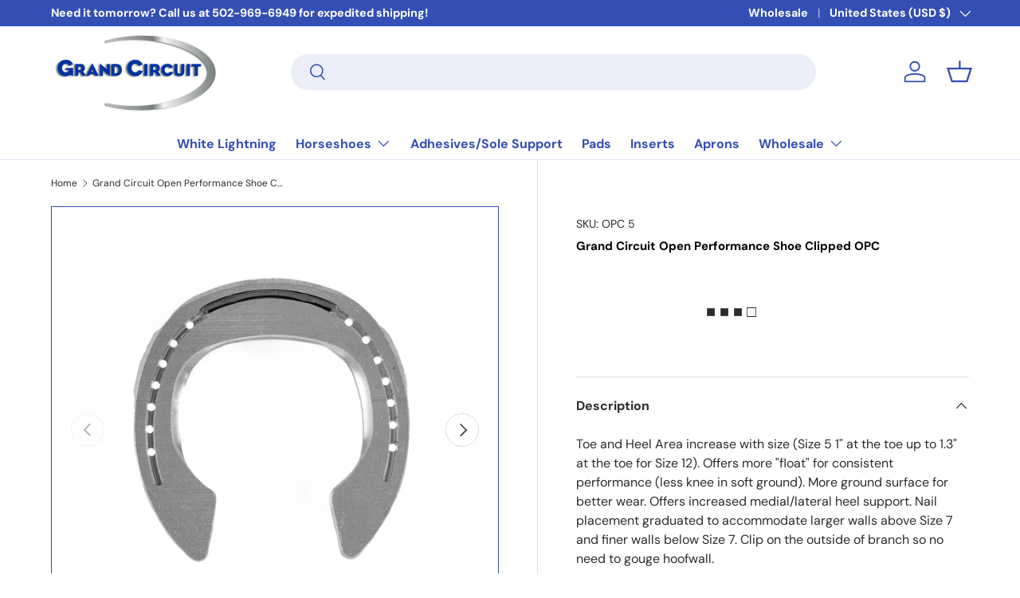

--- FILE ---
content_type: text/html; charset=utf-8
request_url: https://grandcircuitproducts.com/products/grand-circuit-open-performance-horse-shoe-clipped
body_size: 39436
content:
<!doctype html>
<html class="no-js" lang="en" dir="ltr">
<head><meta charset="utf-8">
<meta name="viewport" content="width=device-width,initial-scale=1">
<title>Grand Circuit Open Performance Shoe Clipped OPC &ndash; Grand Circuit Products</title><link rel="canonical" href="https://grandcircuitproducts.com/products/grand-circuit-open-performance-horse-shoe-clipped"><meta name="description" content="Toe and Heel Area increase with size (Size 5 1&quot; at the toe up to 1.3&quot; at the toe for Size 12). Offers more &quot;float&quot; for consistent performance (less knee in soft ground). More ground surface for better wear. Offers increased medial/lateral heel support. Nail placement graduated to accommodate larger walls above Size 7 a"><meta property="og:site_name" content="Grand Circuit Products">
<meta property="og:url" content="https://grandcircuitproducts.com/products/grand-circuit-open-performance-horse-shoe-clipped">
<meta property="og:title" content="Grand Circuit Open Performance Shoe Clipped OPC">
<meta property="og:type" content="product">
<meta property="og:description" content="Toe and Heel Area increase with size (Size 5 1&quot; at the toe up to 1.3&quot; at the toe for Size 12). Offers more &quot;float&quot; for consistent performance (less knee in soft ground). More ground surface for better wear. Offers increased medial/lateral heel support. Nail placement graduated to accommodate larger walls above Size 7 a"><meta property="og:image" content="http://grandcircuitproducts.com/cdn/shop/files/15-GC-OPC-3.jpg?crop=center&height=1200&v=1748724293&width=1200">
  <meta property="og:image:secure_url" content="https://grandcircuitproducts.com/cdn/shop/files/15-GC-OPC-3.jpg?crop=center&height=1200&v=1748724293&width=1200">
  <meta property="og:image:width" content="1200">
  <meta property="og:image:height" content="1200"><meta property="og:price:amount" content="39.75">
  <meta property="og:price:currency" content="USD"><meta name="twitter:card" content="summary_large_image">
<meta name="twitter:title" content="Grand Circuit Open Performance Shoe Clipped OPC">
<meta name="twitter:description" content="Toe and Heel Area increase with size (Size 5 1&quot; at the toe up to 1.3&quot; at the toe for Size 12). Offers more &quot;float&quot; for consistent performance (less knee in soft ground). More ground surface for better wear. Offers increased medial/lateral heel support. Nail placement graduated to accommodate larger walls above Size 7 a">
<link rel="preload" href="//grandcircuitproducts.com/cdn/shop/t/20/assets/main.css?v=10663486404053865341708682538" as="style"><style data-shopify>
@font-face {
  font-family: "DM Sans";
  font-weight: 400;
  font-style: normal;
  font-display: swap;
  src: url("//grandcircuitproducts.com/cdn/fonts/dm_sans/dmsans_n4.ec80bd4dd7e1a334c969c265873491ae56018d72.woff2") format("woff2"),
       url("//grandcircuitproducts.com/cdn/fonts/dm_sans/dmsans_n4.87bdd914d8a61247b911147ae68e754d695c58a6.woff") format("woff");
}
@font-face {
  font-family: "DM Sans";
  font-weight: 700;
  font-style: normal;
  font-display: swap;
  src: url("//grandcircuitproducts.com/cdn/fonts/dm_sans/dmsans_n7.97e21d81502002291ea1de8aefb79170c6946ce5.woff2") format("woff2"),
       url("//grandcircuitproducts.com/cdn/fonts/dm_sans/dmsans_n7.af5c214f5116410ca1d53a2090665620e78e2e1b.woff") format("woff");
}
@font-face {
  font-family: "DM Sans";
  font-weight: 400;
  font-style: italic;
  font-display: swap;
  src: url("//grandcircuitproducts.com/cdn/fonts/dm_sans/dmsans_i4.b8fe05e69ee95d5a53155c346957d8cbf5081c1a.woff2") format("woff2"),
       url("//grandcircuitproducts.com/cdn/fonts/dm_sans/dmsans_i4.403fe28ee2ea63e142575c0aa47684d65f8c23a0.woff") format("woff");
}
@font-face {
  font-family: "DM Sans";
  font-weight: 700;
  font-style: italic;
  font-display: swap;
  src: url("//grandcircuitproducts.com/cdn/fonts/dm_sans/dmsans_i7.52b57f7d7342eb7255084623d98ab83fd96e7f9b.woff2") format("woff2"),
       url("//grandcircuitproducts.com/cdn/fonts/dm_sans/dmsans_i7.d5e14ef18a1d4a8ce78a4187580b4eb1759c2eda.woff") format("woff");
}
@font-face {
  font-family: "DM Sans";
  font-weight: 700;
  font-style: normal;
  font-display: swap;
  src: url("//grandcircuitproducts.com/cdn/fonts/dm_sans/dmsans_n7.97e21d81502002291ea1de8aefb79170c6946ce5.woff2") format("woff2"),
       url("//grandcircuitproducts.com/cdn/fonts/dm_sans/dmsans_n7.af5c214f5116410ca1d53a2090665620e78e2e1b.woff") format("woff");
}
@font-face {
  font-family: "DM Sans";
  font-weight: 700;
  font-style: normal;
  font-display: swap;
  src: url("//grandcircuitproducts.com/cdn/fonts/dm_sans/dmsans_n7.97e21d81502002291ea1de8aefb79170c6946ce5.woff2") format("woff2"),
       url("//grandcircuitproducts.com/cdn/fonts/dm_sans/dmsans_n7.af5c214f5116410ca1d53a2090665620e78e2e1b.woff") format("woff");
}
:root {
      --bg-color: 255 255 255 / 1.0;
      --bg-color-og: 255 255 255 / 1.0;
      --heading-color: 0 0 0;
      --text-color: 42 43 42;
      --text-color-og: 42 43 42;
      --scrollbar-color: 42 43 42;
      --link-color: 42 43 42;
      --link-color-og: 42 43 42;
      --star-color: 255 159 28;--swatch-border-color-default: 212 213 212;
        --swatch-border-color-active: 149 149 149;
        --swatch-card-size: 24px;
        --swatch-variant-picker-size: 64px;--color-scheme-1-bg: 51 79 180 / 1.0;
      --color-scheme-1-grad: linear-gradient(180deg, rgba(244, 244, 244, 1), rgba(244, 244, 244, 1) 100%);
      --color-scheme-1-heading: 51 79 180;
      --color-scheme-1-text: 51 79 180;
      --color-scheme-1-btn-bg: 51 79 180;
      --color-scheme-1-btn-text: 255 255 255;
      --color-scheme-1-btn-bg-hover: 93 115 195;--color-scheme-2-bg: 51 79 180 / 1.0;
      --color-scheme-2-grad: ;
      --color-scheme-2-heading: 255 255 255;
      --color-scheme-2-text: 255 255 255;
      --color-scheme-2-btn-bg: 51 79 180;
      --color-scheme-2-btn-text: 255 255 255;
      --color-scheme-2-btn-bg-hover: 93 115 195;--color-scheme-3-bg: 0 0 0 / 1.0;
      --color-scheme-3-grad: ;
      --color-scheme-3-heading: 255 255 255;
      --color-scheme-3-text: 255 255 255;
      --color-scheme-3-btn-bg: 42 43 42;
      --color-scheme-3-btn-text: 255 255 255;
      --color-scheme-3-btn-bg-hover: 82 83 82;

      --drawer-bg-color: 255 255 255 / 1.0;
      --drawer-text-color: 42 43 42;

      --panel-bg-color: 244 244 244 / 1.0;
      --panel-heading-color: 42 43 42;
      --panel-text-color: 42 43 42;

      --in-stock-text-color: 44 126 63;
      --low-stock-text-color: 210 134 26;
      --very-low-stock-text-color: 180 12 28;
      --no-stock-text-color: 119 119 119;
      --no-stock-backordered-text-color: 119 119 119;

      --error-bg-color: 252 237 238;
      --error-text-color: 180 12 28;
      --success-bg-color: 232 246 234;
      --success-text-color: 44 126 63;
      --info-bg-color: 228 237 250;
      --info-text-color: 26 102 210;

      --heading-font-family: "DM Sans", sans-serif;
      --heading-font-style: normal;
      --heading-font-weight: 700;
      --heading-scale-start: 2;

      --navigation-font-family: "DM Sans", sans-serif;
      --navigation-font-style: normal;
      --navigation-font-weight: 700;--heading-text-transform: none;
--subheading-text-transform: none;
      --body-font-family: "DM Sans", sans-serif;
      --body-font-style: normal;
      --body-font-weight: 400;
      --body-font-size: 16;

      --section-gap: 32;
      --heading-gap: calc(8 * var(--space-unit));--heading-gap: calc(6 * var(--space-unit));--grid-column-gap: 20px;--btn-bg-color: 0 0 0;
      --btn-bg-hover-color: 46 46 46;
      --btn-text-color: 255 255 255;
      --btn-bg-color-og: 0 0 0;
      --btn-text-color-og: 255 255 255;
      --btn-alt-bg-color: 0 0 0;
      --btn-alt-bg-alpha: 1.0;
      --btn-alt-text-color: 255 255 255;
      --btn-border-width: 1px;
      --btn-padding-y: 12px;

      
      --btn-border-radius: 27px;
      

      --btn-lg-border-radius: 50%;
      --btn-icon-border-radius: 50%;
      --input-with-btn-inner-radius: var(--btn-border-radius);

      --input-bg-color: 255 255 255 / 1.0;
      --input-text-color: 42 43 42;
      --input-border-width: 1px;
      --input-border-radius: 26px;
      --textarea-border-radius: 12px;
      --input-border-radius: 27px;
      --input-lg-border-radius: 33px;
      --input-bg-color-diff-3: #f7f7f7;
      --input-bg-color-diff-6: #f0f0f0;

      --modal-border-radius: 16px;
      --modal-overlay-color: 0 0 0;
      --modal-overlay-opacity: 0.4;
      --drawer-border-radius: 16px;
      --overlay-border-radius: 0px;--custom-label-bg-color: 13 44 84;
      --custom-label-text-color: 255 255 255;--sale-label-bg-color: 170 17 85;
      --sale-label-text-color: 255 255 255;--new-label-bg-color: 127 184 0;
      --new-label-text-color: 255 255 255;--preorder-label-bg-color: 0 166 237;
      --preorder-label-text-color: 255 255 255;

      --page-width: 1260px;
      --gutter-sm: 20px;
      --gutter-md: 32px;
      --gutter-lg: 64px;

      --payment-terms-bg-color: #ffffff;

      --coll-card-bg-color: #ffffff;
      --coll-card-border-color: #334fb4;

      --reading-width: 48em;
    }

    @media (max-width: 769px) {
      :root {
        --reading-width: 36em;
      }
    }
  </style><link rel="stylesheet" href="//grandcircuitproducts.com/cdn/shop/t/20/assets/main.css?v=10663486404053865341708682538">
  <script src="//grandcircuitproducts.com/cdn/shop/t/20/assets/main.js?v=15196979400931759961707470618" defer="defer"></script><link rel="preload" href="//grandcircuitproducts.com/cdn/fonts/dm_sans/dmsans_n4.ec80bd4dd7e1a334c969c265873491ae56018d72.woff2" as="font" type="font/woff2" crossorigin fetchpriority="high"><link rel="preload" href="//grandcircuitproducts.com/cdn/fonts/dm_sans/dmsans_n7.97e21d81502002291ea1de8aefb79170c6946ce5.woff2" as="font" type="font/woff2" crossorigin fetchpriority="high"><script>window.performance && window.performance.mark && window.performance.mark('shopify.content_for_header.start');</script><meta name="facebook-domain-verification" content="zg44kxnkqruveocf44lc6ikj397lrl">
<meta name="facebook-domain-verification" content="zg44kxnkqruveocf44lc6ikj397lrl">
<meta id="shopify-digital-wallet" name="shopify-digital-wallet" content="/64172556527/digital_wallets/dialog">
<meta name="shopify-checkout-api-token" content="b45000d9a9e6ab9f5eb85d9e54df6e9c">
<meta id="in-context-paypal-metadata" data-shop-id="64172556527" data-venmo-supported="false" data-environment="production" data-locale="en_US" data-paypal-v4="true" data-currency="USD">
<link rel="alternate" hreflang="x-default" href="https://grandcircuitproducts.com/products/grand-circuit-open-performance-horse-shoe-clipped">
<link rel="alternate" hreflang="en" href="https://grandcircuitproducts.com/products/grand-circuit-open-performance-horse-shoe-clipped">
<link rel="alternate" hreflang="en-CA" href="https://grandcircuitproducts.com/en-ca/products/grand-circuit-open-performance-horse-shoe-clipped">
<link rel="alternate" type="application/json+oembed" href="https://grandcircuitproducts.com/products/grand-circuit-open-performance-horse-shoe-clipped.oembed">
<script async="async" src="/checkouts/internal/preloads.js?locale=en-US"></script>
<script id="apple-pay-shop-capabilities" type="application/json">{"shopId":64172556527,"countryCode":"US","currencyCode":"USD","merchantCapabilities":["supports3DS"],"merchantId":"gid:\/\/shopify\/Shop\/64172556527","merchantName":"Grand Circuit Products","requiredBillingContactFields":["postalAddress","email","phone"],"requiredShippingContactFields":["postalAddress","email","phone"],"shippingType":"shipping","supportedNetworks":["visa","masterCard","amex","discover","elo","jcb"],"total":{"type":"pending","label":"Grand Circuit Products","amount":"1.00"},"shopifyPaymentsEnabled":true,"supportsSubscriptions":true}</script>
<script id="shopify-features" type="application/json">{"accessToken":"b45000d9a9e6ab9f5eb85d9e54df6e9c","betas":["rich-media-storefront-analytics"],"domain":"grandcircuitproducts.com","predictiveSearch":true,"shopId":64172556527,"locale":"en"}</script>
<script>var Shopify = Shopify || {};
Shopify.shop = "grand-circuit-products.myshopify.com";
Shopify.locale = "en";
Shopify.currency = {"active":"USD","rate":"1.0"};
Shopify.country = "US";
Shopify.theme = {"name":"Retail and Wholesale Theme Final","id":140481298671,"schema_name":"Enterprise","schema_version":"1.4.2","theme_store_id":1657,"role":"main"};
Shopify.theme.handle = "null";
Shopify.theme.style = {"id":null,"handle":null};
Shopify.cdnHost = "grandcircuitproducts.com/cdn";
Shopify.routes = Shopify.routes || {};
Shopify.routes.root = "/";</script>
<script type="module">!function(o){(o.Shopify=o.Shopify||{}).modules=!0}(window);</script>
<script>!function(o){function n(){var o=[];function n(){o.push(Array.prototype.slice.apply(arguments))}return n.q=o,n}var t=o.Shopify=o.Shopify||{};t.loadFeatures=n(),t.autoloadFeatures=n()}(window);</script>
<script id="shop-js-analytics" type="application/json">{"pageType":"product"}</script>
<script defer="defer" async type="module" src="//grandcircuitproducts.com/cdn/shopifycloud/shop-js/modules/v2/client.init-shop-cart-sync_BdyHc3Nr.en.esm.js"></script>
<script defer="defer" async type="module" src="//grandcircuitproducts.com/cdn/shopifycloud/shop-js/modules/v2/chunk.common_Daul8nwZ.esm.js"></script>
<script type="module">
  await import("//grandcircuitproducts.com/cdn/shopifycloud/shop-js/modules/v2/client.init-shop-cart-sync_BdyHc3Nr.en.esm.js");
await import("//grandcircuitproducts.com/cdn/shopifycloud/shop-js/modules/v2/chunk.common_Daul8nwZ.esm.js");

  window.Shopify.SignInWithShop?.initShopCartSync?.({"fedCMEnabled":true,"windoidEnabled":true});

</script>
<script>(function() {
  var isLoaded = false;
  function asyncLoad() {
    if (isLoaded) return;
    isLoaded = true;
    var urls = ["https:\/\/wiser.expertvillagemedia.com\/assets\/js\/wiser_script.js?shop=grand-circuit-products.myshopify.com","https:\/\/sapp.multivariants.com\/gate\/out\/sys\/js\/init.js?shop=grand-circuit-products.myshopify.com","https:\/\/omnisnippet1.com\/platforms\/shopify.js?source=scriptTag\u0026v=2025-05-15T12\u0026shop=grand-circuit-products.myshopify.com"];
    for (var i = 0; i < urls.length; i++) {
      var s = document.createElement('script');
      s.type = 'text/javascript';
      s.async = true;
      s.src = urls[i];
      var x = document.getElementsByTagName('script')[0];
      x.parentNode.insertBefore(s, x);
    }
  };
  if(window.attachEvent) {
    window.attachEvent('onload', asyncLoad);
  } else {
    window.addEventListener('load', asyncLoad, false);
  }
})();</script>
<script id="__st">var __st={"a":64172556527,"offset":-18000,"reqid":"c0596796-b50a-4055-a188-976b2291c3fe-1768994961","pageurl":"grandcircuitproducts.com\/products\/grand-circuit-open-performance-horse-shoe-clipped","u":"9464ea224b5c","p":"product","rtyp":"product","rid":7673383911663};</script>
<script>window.ShopifyPaypalV4VisibilityTracking = true;</script>
<script id="captcha-bootstrap">!function(){'use strict';const t='contact',e='account',n='new_comment',o=[[t,t],['blogs',n],['comments',n],[t,'customer']],c=[[e,'customer_login'],[e,'guest_login'],[e,'recover_customer_password'],[e,'create_customer']],r=t=>t.map((([t,e])=>`form[action*='/${t}']:not([data-nocaptcha='true']) input[name='form_type'][value='${e}']`)).join(','),a=t=>()=>t?[...document.querySelectorAll(t)].map((t=>t.form)):[];function s(){const t=[...o],e=r(t);return a(e)}const i='password',u='form_key',d=['recaptcha-v3-token','g-recaptcha-response','h-captcha-response',i],f=()=>{try{return window.sessionStorage}catch{return}},m='__shopify_v',_=t=>t.elements[u];function p(t,e,n=!1){try{const o=window.sessionStorage,c=JSON.parse(o.getItem(e)),{data:r}=function(t){const{data:e,action:n}=t;return t[m]||n?{data:e,action:n}:{data:t,action:n}}(c);for(const[e,n]of Object.entries(r))t.elements[e]&&(t.elements[e].value=n);n&&o.removeItem(e)}catch(o){console.error('form repopulation failed',{error:o})}}const l='form_type',E='cptcha';function T(t){t.dataset[E]=!0}const w=window,h=w.document,L='Shopify',v='ce_forms',y='captcha';let A=!1;((t,e)=>{const n=(g='f06e6c50-85a8-45c8-87d0-21a2b65856fe',I='https://cdn.shopify.com/shopifycloud/storefront-forms-hcaptcha/ce_storefront_forms_captcha_hcaptcha.v1.5.2.iife.js',D={infoText:'Protected by hCaptcha',privacyText:'Privacy',termsText:'Terms'},(t,e,n)=>{const o=w[L][v],c=o.bindForm;if(c)return c(t,g,e,D).then(n);var r;o.q.push([[t,g,e,D],n]),r=I,A||(h.body.append(Object.assign(h.createElement('script'),{id:'captcha-provider',async:!0,src:r})),A=!0)});var g,I,D;w[L]=w[L]||{},w[L][v]=w[L][v]||{},w[L][v].q=[],w[L][y]=w[L][y]||{},w[L][y].protect=function(t,e){n(t,void 0,e),T(t)},Object.freeze(w[L][y]),function(t,e,n,w,h,L){const[v,y,A,g]=function(t,e,n){const i=e?o:[],u=t?c:[],d=[...i,...u],f=r(d),m=r(i),_=r(d.filter((([t,e])=>n.includes(e))));return[a(f),a(m),a(_),s()]}(w,h,L),I=t=>{const e=t.target;return e instanceof HTMLFormElement?e:e&&e.form},D=t=>v().includes(t);t.addEventListener('submit',(t=>{const e=I(t);if(!e)return;const n=D(e)&&!e.dataset.hcaptchaBound&&!e.dataset.recaptchaBound,o=_(e),c=g().includes(e)&&(!o||!o.value);(n||c)&&t.preventDefault(),c&&!n&&(function(t){try{if(!f())return;!function(t){const e=f();if(!e)return;const n=_(t);if(!n)return;const o=n.value;o&&e.removeItem(o)}(t);const e=Array.from(Array(32),(()=>Math.random().toString(36)[2])).join('');!function(t,e){_(t)||t.append(Object.assign(document.createElement('input'),{type:'hidden',name:u})),t.elements[u].value=e}(t,e),function(t,e){const n=f();if(!n)return;const o=[...t.querySelectorAll(`input[type='${i}']`)].map((({name:t})=>t)),c=[...d,...o],r={};for(const[a,s]of new FormData(t).entries())c.includes(a)||(r[a]=s);n.setItem(e,JSON.stringify({[m]:1,action:t.action,data:r}))}(t,e)}catch(e){console.error('failed to persist form',e)}}(e),e.submit())}));const S=(t,e)=>{t&&!t.dataset[E]&&(n(t,e.some((e=>e===t))),T(t))};for(const o of['focusin','change'])t.addEventListener(o,(t=>{const e=I(t);D(e)&&S(e,y())}));const B=e.get('form_key'),M=e.get(l),P=B&&M;t.addEventListener('DOMContentLoaded',(()=>{const t=y();if(P)for(const e of t)e.elements[l].value===M&&p(e,B);[...new Set([...A(),...v().filter((t=>'true'===t.dataset.shopifyCaptcha))])].forEach((e=>S(e,t)))}))}(h,new URLSearchParams(w.location.search),n,t,e,['guest_login'])})(!0,!0)}();</script>
<script integrity="sha256-4kQ18oKyAcykRKYeNunJcIwy7WH5gtpwJnB7kiuLZ1E=" data-source-attribution="shopify.loadfeatures" defer="defer" src="//grandcircuitproducts.com/cdn/shopifycloud/storefront/assets/storefront/load_feature-a0a9edcb.js" crossorigin="anonymous"></script>
<script data-source-attribution="shopify.dynamic_checkout.dynamic.init">var Shopify=Shopify||{};Shopify.PaymentButton=Shopify.PaymentButton||{isStorefrontPortableWallets:!0,init:function(){window.Shopify.PaymentButton.init=function(){};var t=document.createElement("script");t.src="https://grandcircuitproducts.com/cdn/shopifycloud/portable-wallets/latest/portable-wallets.en.js",t.type="module",document.head.appendChild(t)}};
</script>
<script data-source-attribution="shopify.dynamic_checkout.buyer_consent">
  function portableWalletsHideBuyerConsent(e){var t=document.getElementById("shopify-buyer-consent"),n=document.getElementById("shopify-subscription-policy-button");t&&n&&(t.classList.add("hidden"),t.setAttribute("aria-hidden","true"),n.removeEventListener("click",e))}function portableWalletsShowBuyerConsent(e){var t=document.getElementById("shopify-buyer-consent"),n=document.getElementById("shopify-subscription-policy-button");t&&n&&(t.classList.remove("hidden"),t.removeAttribute("aria-hidden"),n.addEventListener("click",e))}window.Shopify?.PaymentButton&&(window.Shopify.PaymentButton.hideBuyerConsent=portableWalletsHideBuyerConsent,window.Shopify.PaymentButton.showBuyerConsent=portableWalletsShowBuyerConsent);
</script>
<script data-source-attribution="shopify.dynamic_checkout.cart.bootstrap">document.addEventListener("DOMContentLoaded",(function(){function t(){return document.querySelector("shopify-accelerated-checkout-cart, shopify-accelerated-checkout")}if(t())Shopify.PaymentButton.init();else{new MutationObserver((function(e,n){t()&&(Shopify.PaymentButton.init(),n.disconnect())})).observe(document.body,{childList:!0,subtree:!0})}}));
</script>
<link id="shopify-accelerated-checkout-styles" rel="stylesheet" media="screen" href="https://grandcircuitproducts.com/cdn/shopifycloud/portable-wallets/latest/accelerated-checkout-backwards-compat.css" crossorigin="anonymous">
<style id="shopify-accelerated-checkout-cart">
        #shopify-buyer-consent {
  margin-top: 1em;
  display: inline-block;
  width: 100%;
}

#shopify-buyer-consent.hidden {
  display: none;
}

#shopify-subscription-policy-button {
  background: none;
  border: none;
  padding: 0;
  text-decoration: underline;
  font-size: inherit;
  cursor: pointer;
}

#shopify-subscription-policy-button::before {
  box-shadow: none;
}

      </style>
<script id="sections-script" data-sections="header,footer" defer="defer" src="//grandcircuitproducts.com/cdn/shop/t/20/compiled_assets/scripts.js?v=1880"></script>
<script>window.performance && window.performance.mark && window.performance.mark('shopify.content_for_header.end');</script>


  <script>document.documentElement.className = document.documentElement.className.replace('no-js', 'js');</script><!-- CC Custom Head Start --><!-- CC Custom Head End -->

<script>
  document.addEventListener("DOMContentLoaded", function(event) {
    const style = document.getElementById('wsg-custom-style');
    if (typeof window.isWsgCustomer != "undefined" && isWsgCustomer) {
      style.innerHTML = `
        ${style.innerHTML} 
        /* A friend of hideWsg - this will _show_ only for wsg customers. Add class to an element to use */
        .showWsg {
          display: unset;
        }
        /* wholesale only CSS */
        .additional-checkout-buttons, .shopify-payment-button {
          display: none !important;
        }
        .wsg-proxy-container select {
          background-color: 
          ${
        document.querySelector('input').style.backgroundColor
          ? document.querySelector('input').style.backgroundColor
          : 'white'
        } !important;
        }
      `;
    } else {
      style.innerHTML = `
        ${style.innerHTML}
        /* Add CSS rules here for NOT wsg customers - great to hide elements from retail when we can't access the code driving the element */
        
      `;
    }

    if (typeof window.embedButtonBg !== undefined && typeof window.embedButtonText !== undefined && window.embedButtonBg !== window.embedButtonText) {
      style.innerHTML = `
        ${style.innerHTML}
        .wsg-button-fix {
          background: ${embedButtonBg} !important;
          border-color: ${embedButtonBg} !important;
          color: ${embedButtonText} !important;
        }
      `;
    }

    // =========================
    //         CUSTOM JS
    // ==========================
    if (document.querySelector(".wsg-proxy-container")) {
      initNodeObserver(wsgCustomJs);
    }
  })

  function wsgCustomJs() {

    // update button classes
    const button = document.querySelectorAll(".wsg-button-fix");
    let buttonClass = "js-quick-add";
    buttonClass = buttonClass.split(" ");
    for (let i = 0; i < button.length; i++) {
      button[i].classList.add(... buttonClass);
    }

    // wsgCustomJs window placeholder
    // update secondary btn color on proxy cart
    if (document.getElementById("wsg-checkout-one")) {
      const checkoutButton = document.getElementById("wsg-checkout-one");
      let wsgBtnColor = window.getComputedStyle(checkoutButton).backgroundColor;
      let wsgBtnBackground = "none";
      let wsgBtnBorder = "thin solid " + wsgBtnColor;
      let wsgBtnPadding = window.getComputedStyle(checkoutButton).padding;
      let spofBtn = document.querySelectorAll(".spof-btn");
      for (let i = 0; i < spofBtn.length; i++) {
        spofBtn[i].style.background = wsgBtnBackground;
        spofBtn[i].style.color = wsgBtnColor;
        spofBtn[i].style.border = wsgBtnBorder;
        spofBtn[i].style.padding = wsgBtnPadding;
      }
    }

    // update Quick Order Form label
    if (typeof window.embedSPOFLabel != "undefined" && embedSPOFLabel) {
      document.querySelectorAll(".spof-btn").forEach(function(spofBtn) {
        spofBtn.removeAttribute("data-translation-selector");
        spofBtn.innerHTML = embedSPOFLabel;
      });
    }
  }

  function initNodeObserver(onChangeNodeCallback) {

    // Select the node that will be observed for mutations
    const targetNode = document.querySelector(".wsg-proxy-container");

    // Options for the observer (which mutations to observe)
    const config = {
      attributes: true,
      childList: true,
      subtree: true
    };

    // Callback function to execute when mutations are observed
    const callback = function(mutationsList, observer) {
      for (const mutation of mutationsList) {
        if (mutation.type === 'childList') {
          onChangeNodeCallback();
          observer.disconnect();
        }
      }
    };

    // Create an observer instance linked to the callback function
    const observer = new MutationObserver(callback);

    // Start observing the target node for configured mutations
    observer.observe(targetNode, config);
  }
</script>


<style id="wsg-custom-style">
  /* A friend of hideWsg - this will _show_ only for wsg customers. Add class to an element to use */
  .showWsg {
    display: none;
  }
  /* Signup/login */
  #wsg-signup select,
  #wsg-signup input,
  #wsg-signup textarea {
    height: 46px;
    border: thin solid #d1d1d1;
    padding: 6px 10px;
  }
  #wsg-signup textarea {
    min-height: 100px;
  }
  .wsg-login-input {
    height: 46px;
    border: thin solid #d1d1d1;
    padding: 6px 10px;
  }
  #wsg-signup select {
  }
/*   Quick Order Form */
  .wsg-table td {
    border: none;
    min-width: 150px;
  }
  .wsg-table tr {
    border-bottom: thin solid #d1d1d1; 
    border-left: none;
  }
  .wsg-table input[type="number"] {
    border: thin solid #d1d1d1;
    padding: 5px 15px;
    min-height: 42px;
  }
  #wsg-spof-link a {
    text-decoration: inherit;
    color: inherit;
  }
  .wsg-proxy-container {
    margin-top: 0% !important;
  }
  @media screen and (max-width:768px){
    .wsg-proxy-container .wsg-table input[type="number"] {
        max-width: 80%; 
    }
    .wsg-center img {
      width: 50px !important;
    }
    .wsg-variant-price-area {
      min-width: 70px !important;
    }
  }
  /* Submit button */
  #wsg-cart-update{
    padding: 8px 10px;
    min-height: 45px;
    max-width: 100% !important;
  }
  .wsg-table {
    background: inherit !important;
  }
  .wsg-spof-container-main {
    background: inherit !important;
  }
  /* General fixes */
  .wsg-hide-prices {
    opacity: 0;
  }
  .wsg-ws-only .button {
    margin: 0;
  }
</style>
<!-- BEGIN app block: shopify://apps/cbb-shipping-rates/blocks/app-embed-block/de9da91b-8d51-4359-81df-b8b0288464c7 --><script>
    window.codeblackbelt = window.codeblackbelt || {};
    window.codeblackbelt.shop = window.codeblackbelt.shop || 'grand-circuit-products.myshopify.com';
    </script><script src="//cdn.codeblackbelt.com/widgets/shipping-rates-calculator-plus/main.min.js?version=2026012106-0500" async></script>
<!-- END app block --><!-- BEGIN app block: shopify://apps/wholesale-gorilla/blocks/wsg-header/c48d0487-dff9-41a4-94c8-ec6173fe8b8d -->

   
  















  <!-- check for wsg customer - this now downcases to compare so we are no longer concerned about case matching in tags -->


      
      
      
      
      
      <!-- ajax data -->
      
        
      
      <script>
        console.log("Wsg-header release 5.22.24")
        // here we need to check if we on a previw theme and set the shop config from the metafield
        
const wsgShopConfigMetafields = {
            
          
            
          
            
          
            
              shopConfig : {"btnClasses":"js-quick-add","hideDomElements":[".hideWsg","[product-recommendations]"],"wsgPriceSelectors":{"productPrice":[".product-info__price .price__current",".card--sticky-atc .price"],"collectionPrices":[".price"]},"autoInstall":true,"wsgMultiAjax":false,"wsgAjaxSettings":{"price":"","linePrice":"","subtotal":"","checkoutBtn":""},"wsgSwatch":"","wsgAccountPageSelector":".account-width h1","wsgVolumeTable":".product-info__add-to-cart","excludedSections":[],"productSelectors":[".slider__grid .slider__item",".predictive-search__item",".card--product","ul.grid > li.js-pagination-result"],"wsgQVSelector":[""],"fileList":[],"wsgVersion":6,"themeId":140481298671},
            
          
            
              shopConfig137739993327 : {"btnClasses":"","hideDomElements":[".hideWsg","s.price-item",".section-featured-product .price","span.price__badge-sale"],"wsgPriceSelectors":{"productPrice":["product-info .price-item",".product .price-item"],"collectionPrices":[".card-information .price"]},"autoInstall":true,"wsgMultiAjax":false,"wsgAjaxSettings":{"price":"td.cart-item__details > div.product-option","linePrice":"td.cart-item__totals > .cart-item__price-wrapper > .price","subtotal":".totals__subtotal-value","checkoutBtn":"[name='checkout']"},"buttonClasses":"","wsgSwatch":"","wsgAccountPageSelector":"h1","wsgVolumeTable":".product-form__submit","excludedSections":[],"productSelectors":[".product-grid > .grid__item",".predictive-search__list-item"],"wsgQVSelector":[],"fileList":[],"wsgVersion":6,"themeId":137739993327},
            
          
            
              shopConfig140481298671 : {"btnClasses":"js-quick-add","hideDomElements":[".hideWsg","[product-recommendations]"],"wsgPriceSelectors":{"productPrice":[".product-info__price .price__current",".card--sticky-atc .price"],"collectionPrices":[".price"]},"autoInstall":true,"wsgMultiAjax":false,"wsgAjaxSettings":{"price":"","linePrice":"","subtotal":"","checkoutBtn":""},"wsgSwatch":"","wsgAccountPageSelector":".account-width h1","wsgVolumeTable":".product-info__add-to-cart","excludedSections":[],"productSelectors":[".slider__grid .slider__item",".predictive-search__item",".card--product","ul.grid > li.js-pagination-result"],"wsgQVSelector":[""],"fileList":[],"wsgVersion":6,"themeId":140481298671},
            
          
}
        let wsgShopConfig = {"btnClasses":"js-quick-add","hideDomElements":[".hideWsg","[product-recommendations]"],"wsgPriceSelectors":{"productPrice":[".product-info__price .price__current",".card--sticky-atc .price"],"collectionPrices":[".price"]},"autoInstall":true,"wsgMultiAjax":false,"wsgAjaxSettings":{"price":"","linePrice":"","subtotal":"","checkoutBtn":""},"wsgSwatch":"","wsgAccountPageSelector":".account-width h1","wsgVolumeTable":".product-info__add-to-cart","excludedSections":[],"productSelectors":[".slider__grid .slider__item",".predictive-search__item",".card--product","ul.grid > li.js-pagination-result"],"wsgQVSelector":[""],"fileList":[],"wsgVersion":6,"themeId":140481298671};
        if (window.Shopify.theme.role !== 'main') {
          const wsgShopConfigUnpublishedTheme = wsgShopConfigMetafields[`shopConfig${window.Shopify.theme.id}`];
          if (wsgShopConfigUnpublishedTheme) {
            wsgShopConfig = wsgShopConfigUnpublishedTheme;
          }
        }
        // ==========================================
        //      Set global liquid variables
        // ==========================================
        // general variables 1220
        var wsgVersion = 6.0;
        var wsgActive = true;
        // the permanent domain of the shop
        var shopPermanentDomain = 'grand-circuit-products.myshopify.com';
        const wsgShopOrigin = 'https://grandcircuitproducts.com';
        const wsgThemeTemplate = 'product';
        //customer
        var isWsgCustomer = 
          false
        ;
        var wsgCustomerTags = null
        var wsgCustomerId = null
        // execution variables
        var wsgRunCollection;
        var wsgCollectionObserver;
        var wsgRunProduct;
        var wsgRunAccount;
        var wsgRunCart;
        var wsgRunSinglePage;
        var wsgRunSignup;
        var wsgRunSignupV2;
        var runProxy;
        // wsgData
        var wsgData = {"hostedStore":{"branding":{"shopName":"Grand Circuit Products","isShowLogo":true},"accountPage":{"title":"My Wholesale Account"},"cartPage":{"title":"Your Wholesale Cart","description":"<p><strong><u>IMPORTANT INFORMATION</u></strong></p><p><br></p><p><strong><u>PAYMENT:</u>&nbsp;</strong>At time of shipment,&nbsp;we will charge your account's approved form of payment or if on net terms, you will be emailed your invoice.</p><p><br></p><p><strong><u>SHIPPING:</u>&nbsp;</strong>The shipping cost of your order is determined by our carriers' rates. If you prefer to use&nbsp;your&nbsp;carrier account #, enter it in the notes below your last product and we will keep on file. For expedited shipping, please request below and we will contact you with rates.</p>"},"catalogPage":{"collections":[{"handle":"white-lightning","id":"gid://shopify/Collection/395276189935","title":"White Lightning"},{"handle":"egg-bar","id":"gid://shopify/Collection/396904890607","title":"Egg Bar"},{"handle":"heart-bar","id":"gid://shopify/Collection/396904759535","title":"Heart Bar"},{"handle":"roller","id":"gid://shopify/Collection/395133747439","title":"Roller"},{"handle":"wedge","id":"gid://shopify/Collection/396904792303","title":"Wedge"},{"handle":"onion","id":"gid://shopify/Collection/396904923375","title":"Onion"},{"handle":"open","id":"gid://shopify/Collection/396905021679","title":"Open"},{"handle":"unclipped","id":"gid://shopify/Collection/396904956143","title":"Clipped"},{"handle":"horseshoes","id":"gid://shopify/Collection/394125705455","title":"Aluminum"},{"handle":"grand-circuit-aluminum","id":"gid://shopify/Collection/394126098671","title":"Grand Circuit"},{"handle":"kb","id":"gid://shopify/Collection/435530432751","title":"KB"},{"handle":"titan","id":"gid://shopify/Collection/394125836527","title":"Titan"},{"handle":"denoix","id":"gid://shopify/Collection/394126065903","title":"Denoix"},{"handle":"morrison","id":"gid://shopify/Collection/394126131439","title":"Morrison"},{"handle":"soundhorse","id":"gid://shopify/Collection/428072861935","title":"SoundHorse"},{"handle":"austin-edens-c-o-r","id":"gid://shopify/Collection/480638107887","title":"Austin Edens C.O.R."},{"handle":"horseshoes-steel","id":"gid://shopify/Collection/395848876271","title":"Steel"},{"handle":"front","id":"gid://shopify/Collection/396906070255","title":"Front"},{"handle":"hind","id":"gid://shopify/Collection/396906135791","title":"Hind"},{"handle":"shaper-clipped","id":"gid://shopify/Collection/398195785967","title":"Shaper - Clipped"},{"handle":"shaper-unclipped","id":"gid://shopify/Collection/398195851503","title":"Shaper - Unclipped"},{"handle":"adhesives-dispensers","id":"gid://shopify/Collection/395682513135","title":"Adhesives & Sole Support"},{"handle":"inserts","id":"gid://shopify/Collection/397092815087","title":"Pads"},{"handle":"inserts-1","id":"gid://shopify/Collection/397092913391","title":"Inserts"},{"handle":"aprons","id":"gid://shopify/Collection/395160912111","title":"Aprons"}],"hideSoldOut":false,"imageAspectRatio":"adaptToImage","numberOfColumns":4,"productsPerPage":12},"spofPage":{"title":"Quick Order Form","description":"<p><br></p>"},"colorSettings":{"background":"#FFFFFF","primaryColor":"#334FB4","secondaryColor":"#FFFFFF","textColor":"#000000"},"footer":{"contactInformation":"<p><br></p>","termsOfService":false,"privacyPolicy":false},"bannerText":"Grand Circuit Wholesale Portal"},"translations":{"custom":false,"enable":true,"language":"english","translateBasedOnMarket":true},"shop_preferences":{"cart":{"note":{"description":"<p><br></p>","isRequired":false},"poNumber":{"isRequired":false,"isShow":true},"termsAndConditions":{"isEnable":false,"text":""}},"exclusionsAndLocksSettings":{"hidePrices":{"link":"","loginToViewPrices":false,"replacementText":""}},"transitions":{"installedTransitions":true,"showTransitions":true},"retailPrice":{"label":"Retail","strikethrough":true,"lowerOpacity":true,"enable":false},"autoBackorder":false,"checkInventory":true,"customWholesaleDiscountLabel":"","draftNotification":true,"exclusions":["retail-only"],"hideExclusions":true,"lockedPages":[],"marketSetting":true,"minOrder":-1,"showShipPartial":false,"taxLabel":"","taxRate":-1,"retailExclusionsStatus":"enabled","includeTaxInPriceRule":false},"page_styles":{"btnClasses":"","proxyMargin":0,"shipMargin":50},"volume_discounts":{"quantity_discounts":{"collections":[],"products":[]},"settings":{"product_price_table":{},"custom_messages":{"custom_banner":{"banner_default":true,"banner_input":"Spend {{$}}, receive {{%}} off of your order."},"custom_success":{"success_default":true,"success_input":"Congratulations!  You received {{%}} off of your order!"}}},"discounts":[],"enabled":true},"shipping_rates":{"handlingFee":{"type":"flat","amount":-1,"percent":-1,"min":-1,"max":-1,"label":""},"itemReservationOnInternational":{"isEnabledCustomReservationTime":false,"isReserveInventory":false,"reserveInventoryDays":60},"internationalMsg":{"message":"Because you are outside of our home country we will calculate your shipping and send you an invoice shortly.","title":"Thank you for your order!"},"localPickup":{"fee":-1,"instructions":"","isEnabled":false,"locations":[],"minOrderPrice":0,"pickupTime":""},"localDelivery":{"isEnabled":true,"minOrderPrice":0},"autoApplyLowestRate":true,"customShippingRateLabel":"Shipping Fee: TBD","deliveryTime":"","fixedPercent":0,"flatRate":-1,"freeShippingMin":-1,"ignoreAll":true,"ignoreCarrierRates":true,"ignoreShopifyFreeRates":false,"isIncludeLocalDeliveryInLowestRate":true,"redirectInternational":false,"useShopifyDefault":false},"single_page":{"collapseCollections":true,"isHideSPOFbtn":false,"isShowInventoryInfo":false,"isShowSku":true,"linkInCart":true,"menuAction":"include","message":"","excludeCollections":{"gid://shopify/Collection/395276189935":{"handle":"white-lightning","id":"gid://shopify/Collection/395276189935","title":"White Lightning"},"gid://shopify/Collection/394125705455":{"handle":"horseshoes","id":"gid://shopify/Collection/394125705455","title":"Aluminum"},"gid://shopify/Collection/394126098671":{"handle":"grand-circuit-aluminum","id":"gid://shopify/Collection/394126098671","title":"Grand Circuit"},"gid://shopify/Collection/394125836527":{"handle":"titan","id":"gid://shopify/Collection/394125836527","title":"Titan"},"gid://shopify/Collection/394126065903":{"handle":"denoix","id":"gid://shopify/Collection/394126065903","title":"Denoix"},"gid://shopify/Collection/394126131439":{"handle":"morrison","id":"gid://shopify/Collection/394126131439","title":"Morrison"},"gid://shopify/Collection/435530432751":{"handle":"kb","id":"gid://shopify/Collection/435530432751","title":"KB"},"gid://shopify/Collection/428072861935":{"handle":"soundhorse","id":"gid://shopify/Collection/428072861935","title":"SoundHorse"},"gid://shopify/Collection/396904890607":{"handle":"egg-bar","id":"gid://shopify/Collection/396904890607","title":"Egg Bar"},"gid://shopify/Collection/396904759535":{"handle":"heart-bar","id":"gid://shopify/Collection/396904759535","title":"Heart Bar"},"gid://shopify/Collection/395133747439":{"handle":"roller","id":"gid://shopify/Collection/395133747439","title":"Roller"},"gid://shopify/Collection/396904792303":{"handle":"wedge","id":"gid://shopify/Collection/396904792303","title":"Wedge"},"gid://shopify/Collection/396904923375":{"handle":"onion","id":"gid://shopify/Collection/396904923375","title":"Onion"},"gid://shopify/Collection/396905021679":{"handle":"open","id":"gid://shopify/Collection/396905021679","title":"Open"},"gid://shopify/Collection/396904956143":{"handle":"unclipped","id":"gid://shopify/Collection/396904956143","title":"Clipped"},"gid://shopify/Collection/395848876271":{"handle":"horseshoes-steel","id":"gid://shopify/Collection/395848876271","title":"Steel"},"gid://shopify/Collection/396906070255":{"handle":"front","id":"gid://shopify/Collection/396906070255","title":"Front"},"gid://shopify/Collection/396906135791":{"handle":"hind","id":"gid://shopify/Collection/396906135791","title":"Hind"},"gid://shopify/Collection/398195785967":{"handle":"shaper-clipped","id":"gid://shopify/Collection/398195785967","title":"Shaper - Clipped"},"gid://shopify/Collection/398195851503":{"handle":"shaper-unclipped","id":"gid://shopify/Collection/398195851503","title":"Shaper - Unclipped"},"gid://shopify/Collection/395682513135":{"handle":"adhesives-dispensers","id":"gid://shopify/Collection/395682513135","title":"Adhesives & Sole Support"},"gid://shopify/Collection/397092815087":{"handle":"inserts","id":"gid://shopify/Collection/397092815087","title":"Pads"},"gid://shopify/Collection/397092913391":{"handle":"inserts-1","id":"gid://shopify/Collection/397092913391","title":"Inserts"},"gid://shopify/Collection/395160912111":{"handle":"aprons","id":"gid://shopify/Collection/395160912111","title":"Aprons"}},"spofButtonText":"Quick Order Form"},"net_orders":{"netRedirect":{"autoEmail":false,"message":"<p>We will process your wholesale order as soon as possible and we will EMAIL AN INVOICE once your order is packed and ready for shipment. Unless you have requested that we use your carrier account #, we will ship using ours. </p>","title":"Thank you for your wholesale order!"},"autoPending":true,"defaultPaymentTermsTemplateId":"","enabled":true,"isEnabledCustomReservationTime":false,"isReserveInventory":false,"netTag":"hideshipping","netTags":[],"reserveInventoryDays":60},"customer":{"signup":{"autoInvite":false,"autoTags":["wholesale"," hideshipping"],"taxExempt":true},"accountMessage":"<p class=\"ql-indent-1\"><strong>Welcome to Grand Circuit's wholesale ordering portal!</strong> For retailers who are familiar with our products, the <strong><a href=\"https://grandcircuitproducts.com/a/wsg/wholesale/quick-order-form\" rel=\"noopener noreferrer\" target=\"_blank\">Quick Order Form</a></strong> provides a quick way to place your purchase order. If you would like more detailed product information, we recommend browsing our <strong><a href=\"https://grandcircuitproducts.com/a/wsg/wholesale/catalog\" rel=\"noopener noreferrer\" target=\"_blank\">Catalog</a>. </strong>If you have any questions please <a href=\"mailto:sales@grandcircuitproducts.com\" rel=\"noopener noreferrer\" target=\"_blank\" style=\"background-color: rgb(255, 255, 255);\">email</a> <span style=\"background-color: var(--p-surface);\">or call us at (888) 427-5521 or (502) 969-6949.</span></p><p><br></p><p class=\"ql-indent-1\">Thank you for your business!</p><p class=\"ql-indent-1\"><br></p><p class=\"ql-indent-1\"><br></p>","accountPendingTitle":"Wholesale Account Pending","loginMessage":"Log in to your wholesale account here.","redirectMessage":"<p>Thank you for applying - we will review your application and contact you as soon as possible. Once approved, we will discuss forms of payment, net terms, shipping options and answer any questions you might have. You will also receive an email link to set up your online wholesale account for easy online ordering.</p>"},"quantity":{"cart":{},"collections":[],"migratedToCurrent":true,"products":[]},"activeTags":["wholesale","wholesale"],"hideDrafts":[],"server_link":"https://www.wholesalegorilla.app/shop_assets/wsg-index.js","tier":"advanced","updateShopAnalyticsJobId":11112,"isPauseShop":false,"installStatus":"hosted"}
        var wsgTier = 'advanced'
        // AJAX variables
        var wsgRunAjax;
        var wsgAjaxCart;
        // product variables
        var wsgCollectionsList = [{"id":394125705455,"handle":"horseshoes","title":"Aluminum","updated_at":"2026-01-20T07:20:34-05:00","body_html":"","published_at":"2022-05-12T20:32:58-04:00","sort_order":"alpha-asc","template_suffix":"","disjunctive":false,"rules":[{"column":"tag","relation":"equals","condition":"aluminum"}],"published_scope":"global"},{"id":396905382127,"handle":"best-selling-products","title":"Best Selling Products","updated_at":"2026-01-20T07:20:34-05:00","body_html":null,"published_at":"2022-05-30T08:56:19-04:00","sort_order":"best-selling","template_suffix":null,"disjunctive":true,"rules":[{"column":"title","relation":"contains","condition":"Best Selling"},{"column":"title","relation":"not_contains","condition":"Best Selling"}],"published_scope":"global"},{"id":396904956143,"handle":"unclipped","title":"Clipped","updated_at":"2026-01-18T07:21:12-05:00","body_html":"","published_at":"2022-05-30T08:41:47-04:00","sort_order":"best-selling","template_suffix":"","disjunctive":false,"rules":[{"column":"tag","relation":"equals","condition":"Clipped"}],"published_scope":"global"},{"id":394126098671,"handle":"grand-circuit-aluminum","title":"Grand Circuit","updated_at":"2026-01-13T07:19:32-05:00","body_html":"","published_at":"2022-05-12T20:44:49-04:00","sort_order":"alpha-asc","template_suffix":"","disjunctive":false,"rules":[{"column":"tag","relation":"equals","condition":"Grand Circuit"},{"column":"tag","relation":"equals","condition":"Aluminum"}],"published_scope":"global"},{"id":396905152751,"handle":"horseshoes-1","title":"Horseshoes","updated_at":"2026-01-20T07:20:34-05:00","body_html":"","published_at":"2022-05-30T08:51:41-04:00","sort_order":"alpha-asc","template_suffix":"","disjunctive":true,"rules":[{"column":"tag","relation":"equals","condition":"Shaper"},{"column":"tag","relation":"equals","condition":"Denoix"},{"column":"tag","relation":"equals","condition":"Grand Circuit"},{"column":"tag","relation":"equals","condition":"Morrison"},{"column":"tag","relation":"equals","condition":"Titan"}],"published_scope":"global"},{"id":396905414895,"handle":"newest-products","title":"Newest Products","updated_at":"2026-01-20T07:20:34-05:00","body_html":null,"published_at":"2022-05-30T08:56:20-04:00","sort_order":"created-desc","template_suffix":null,"disjunctive":true,"rules":[{"column":"title","relation":"contains","condition":"Newest"},{"column":"title","relation":"not_contains","condition":"Newest"}],"published_scope":"global"},{"id":396905021679,"handle":"open","title":"Open","updated_at":"2026-01-13T07:19:32-05:00","body_html":"","published_at":"2022-05-30T08:43:08-04:00","sort_order":"best-selling","template_suffix":"","disjunctive":false,"rules":[{"column":"tag","relation":"equals","condition":"Open"}],"published_scope":"global"},{"id":396904857839,"handle":"horseshoes-style","title":"Styles","updated_at":"2026-01-18T07:21:12-05:00","body_html":"","published_at":"2022-05-30T08:40:52-04:00","sort_order":"best-selling","template_suffix":"","disjunctive":true,"rules":[{"column":"tag","relation":"equals","condition":"Clipped"},{"column":"tag","relation":"equals","condition":"Egg"},{"column":"tag","relation":"equals","condition":"Egg Bar"},{"column":"tag","relation":"equals","condition":"Heart Bar"},{"column":"tag","relation":"equals","condition":"Onion"},{"column":"tag","relation":"equals","condition":"Open"},{"column":"tag","relation":"equals","condition":"Wedge"}],"published_scope":"global"}]
        var wsgProdData = {"id":7673383911663,"title":"Grand Circuit Open Performance Shoe Clipped OPC","handle":"grand-circuit-open-performance-horse-shoe-clipped","description":"\u003cp data-mce-fragment=\"1\"\u003eToe and Heel Area increase with size (Size 5 1\" at the toe up to 1.3\" at the toe for Size 12). Offers more \"float\" for consistent performance (less knee in soft ground). More ground surface for better wear. Offers increased medial\/lateral heel support. Nail placement graduated to accommodate larger walls above Size 7 and finer walls below Size 7. Clip on the outside of branch so no need to gouge hoofwall.\u003c\/p\u003e\n\u003cp data-mce-fragment=\"1\"\u003eSold in pairs. Available Sizes 5-12.\u003cbr data-mce-fragment=\"1\"\u003e\u003c\/p\u003e\n\u003cp data-mce-fragment=\"1\"\u003e\u003ca href=\"https:\/\/cdn.shopify.com\/s\/files\/1\/0641\/7255\/6527\/files\/Grand_Circuit_sizing_chart.pdf?v=1672964481\"\u003eGrand Circuit Size Chart\u003c\/a\u003e\u003c\/p\u003e\n\u003cp data-mce-fragment=\"1\"\u003e \u003c\/p\u003e","published_at":"2022-05-16T19:59:09-04:00","created_at":"2022-05-16T19:56:05-04:00","vendor":"Grand Circuit Products","type":"","tags":["Aluminum","Clipped","Grand Circuit","Non Custom","Open","Performance"],"price":3975,"price_min":3975,"price_max":4350,"available":true,"price_varies":true,"compare_at_price":null,"compare_at_price_min":0,"compare_at_price_max":0,"compare_at_price_varies":false,"variants":[{"id":42845899882735,"title":"5","option1":"5","option2":null,"option3":null,"sku":"OPC 5","requires_shipping":true,"taxable":true,"featured_image":null,"available":true,"name":"Grand Circuit Open Performance Shoe Clipped OPC - 5","public_title":"5","options":["5"],"price":3975,"weight":227,"compare_at_price":null,"inventory_management":"shopify","barcode":null,"requires_selling_plan":false,"selling_plan_allocations":[],"quantity_rule":{"min":1,"max":null,"increment":1}},{"id":42845899915503,"title":"6","option1":"6","option2":null,"option3":null,"sku":"OPC 6","requires_shipping":true,"taxable":true,"featured_image":null,"available":true,"name":"Grand Circuit Open Performance Shoe Clipped OPC - 6","public_title":"6","options":["6"],"price":3975,"weight":249,"compare_at_price":null,"inventory_management":"shopify","barcode":null,"requires_selling_plan":false,"selling_plan_allocations":[],"quantity_rule":{"min":1,"max":null,"increment":1}},{"id":42845899948271,"title":"7","option1":"7","option2":null,"option3":null,"sku":"OPC 7","requires_shipping":true,"taxable":true,"featured_image":null,"available":true,"name":"Grand Circuit Open Performance Shoe Clipped OPC - 7","public_title":"7","options":["7"],"price":3975,"weight":295,"compare_at_price":null,"inventory_management":"shopify","barcode":null,"requires_selling_plan":false,"selling_plan_allocations":[],"quantity_rule":{"min":1,"max":null,"increment":1}},{"id":42845899981039,"title":"8","option1":"8","option2":null,"option3":null,"sku":"OPC 8","requires_shipping":true,"taxable":true,"featured_image":null,"available":true,"name":"Grand Circuit Open Performance Shoe Clipped OPC - 8","public_title":"8","options":["8"],"price":3975,"weight":340,"compare_at_price":null,"inventory_management":"shopify","barcode":null,"requires_selling_plan":false,"selling_plan_allocations":[],"quantity_rule":{"min":1,"max":null,"increment":1}},{"id":44539849867503,"title":"9","option1":"9","option2":null,"option3":null,"sku":"OPC 9","requires_shipping":true,"taxable":true,"featured_image":null,"available":true,"name":"Grand Circuit Open Performance Shoe Clipped OPC - 9","public_title":"9","options":["9"],"price":4350,"weight":363,"compare_at_price":null,"inventory_management":"shopify","barcode":null,"requires_selling_plan":false,"selling_plan_allocations":[],"quantity_rule":{"min":1,"max":null,"increment":1}},{"id":44539849900271,"title":"10","option1":"10","option2":null,"option3":null,"sku":"OPC 10","requires_shipping":true,"taxable":true,"featured_image":null,"available":true,"name":"Grand Circuit Open Performance Shoe Clipped OPC - 10","public_title":"10","options":["10"],"price":4350,"weight":386,"compare_at_price":null,"inventory_management":"shopify","barcode":"","requires_selling_plan":false,"selling_plan_allocations":[],"quantity_rule":{"min":1,"max":null,"increment":1}},{"id":44539849933039,"title":"11","option1":"11","option2":null,"option3":null,"sku":"OPC 11","requires_shipping":true,"taxable":true,"featured_image":null,"available":true,"name":"Grand Circuit Open Performance Shoe Clipped OPC - 11","public_title":"11","options":["11"],"price":4350,"weight":454,"compare_at_price":null,"inventory_management":"shopify","barcode":null,"requires_selling_plan":false,"selling_plan_allocations":[],"quantity_rule":{"min":1,"max":null,"increment":1}},{"id":44539849965807,"title":"12","option1":"12","option2":null,"option3":null,"sku":"OPC 12","requires_shipping":true,"taxable":true,"featured_image":null,"available":true,"name":"Grand Circuit Open Performance Shoe Clipped OPC - 12","public_title":"12","options":["12"],"price":4350,"weight":499,"compare_at_price":null,"inventory_management":"shopify","barcode":null,"requires_selling_plan":false,"selling_plan_allocations":[],"quantity_rule":{"min":1,"max":null,"increment":1}}],"images":["\/\/grandcircuitproducts.com\/cdn\/shop\/files\/15-GC-OPC-3.jpg?v=1748724293","\/\/grandcircuitproducts.com\/cdn\/shop\/files\/15-GC-OPC-4.jpg?v=1748724293","\/\/grandcircuitproducts.com\/cdn\/shop\/files\/15-GC-OPC-1.jpg?v=1748724293","\/\/grandcircuitproducts.com\/cdn\/shop\/files\/15-GC-OPC-2.jpg?v=1748724293","\/\/grandcircuitproducts.com\/cdn\/shop\/files\/15-GC-OPC-5.jpg?v=1748724288","\/\/grandcircuitproducts.com\/cdn\/shop\/files\/15-GC-OPC-6.jpg?v=1748724288","\/\/grandcircuitproducts.com\/cdn\/shop\/files\/15-GC-OPC-7.jpg?v=1748724288"],"featured_image":"\/\/grandcircuitproducts.com\/cdn\/shop\/files\/15-GC-OPC-3.jpg?v=1748724293","options":["Size"],"media":[{"alt":null,"id":36340359758063,"position":1,"preview_image":{"aspect_ratio":1.0,"height":1200,"width":1200,"src":"\/\/grandcircuitproducts.com\/cdn\/shop\/files\/15-GC-OPC-3.jpg?v=1748724293"},"aspect_ratio":1.0,"height":1200,"media_type":"image","src":"\/\/grandcircuitproducts.com\/cdn\/shop\/files\/15-GC-OPC-3.jpg?v=1748724293","width":1200},{"alt":null,"id":36340359790831,"position":2,"preview_image":{"aspect_ratio":1.0,"height":1200,"width":1200,"src":"\/\/grandcircuitproducts.com\/cdn\/shop\/files\/15-GC-OPC-4.jpg?v=1748724293"},"aspect_ratio":1.0,"height":1200,"media_type":"image","src":"\/\/grandcircuitproducts.com\/cdn\/shop\/files\/15-GC-OPC-4.jpg?v=1748724293","width":1200},{"alt":null,"id":36340359692527,"position":3,"preview_image":{"aspect_ratio":1.899,"height":632,"width":1200,"src":"\/\/grandcircuitproducts.com\/cdn\/shop\/files\/15-GC-OPC-1.jpg?v=1748724293"},"aspect_ratio":1.899,"height":632,"media_type":"image","src":"\/\/grandcircuitproducts.com\/cdn\/shop\/files\/15-GC-OPC-1.jpg?v=1748724293","width":1200},{"alt":null,"id":36340359725295,"position":4,"preview_image":{"aspect_ratio":1.935,"height":620,"width":1200,"src":"\/\/grandcircuitproducts.com\/cdn\/shop\/files\/15-GC-OPC-2.jpg?v=1748724293"},"aspect_ratio":1.935,"height":620,"media_type":"image","src":"\/\/grandcircuitproducts.com\/cdn\/shop\/files\/15-GC-OPC-2.jpg?v=1748724293","width":1200},{"alt":null,"id":36340359823599,"position":5,"preview_image":{"aspect_ratio":1.0,"height":1200,"width":1200,"src":"\/\/grandcircuitproducts.com\/cdn\/shop\/files\/15-GC-OPC-5.jpg?v=1748724288"},"aspect_ratio":1.0,"height":1200,"media_type":"image","src":"\/\/grandcircuitproducts.com\/cdn\/shop\/files\/15-GC-OPC-5.jpg?v=1748724288","width":1200},{"alt":null,"id":36340359856367,"position":6,"preview_image":{"aspect_ratio":1.0,"height":1200,"width":1200,"src":"\/\/grandcircuitproducts.com\/cdn\/shop\/files\/15-GC-OPC-6.jpg?v=1748724288"},"aspect_ratio":1.0,"height":1200,"media_type":"image","src":"\/\/grandcircuitproducts.com\/cdn\/shop\/files\/15-GC-OPC-6.jpg?v=1748724288","width":1200},{"alt":null,"id":36340359889135,"position":7,"preview_image":{"aspect_ratio":1.0,"height":1200,"width":1200,"src":"\/\/grandcircuitproducts.com\/cdn\/shop\/files\/15-GC-OPC-7.jpg?v=1748724288"},"aspect_ratio":1.0,"height":1200,"media_type":"image","src":"\/\/grandcircuitproducts.com\/cdn\/shop\/files\/15-GC-OPC-7.jpg?v=1748724288","width":1200}],"requires_selling_plan":false,"selling_plan_groups":[],"content":"\u003cp data-mce-fragment=\"1\"\u003eToe and Heel Area increase with size (Size 5 1\" at the toe up to 1.3\" at the toe for Size 12). Offers more \"float\" for consistent performance (less knee in soft ground). More ground surface for better wear. Offers increased medial\/lateral heel support. Nail placement graduated to accommodate larger walls above Size 7 and finer walls below Size 7. Clip on the outside of branch so no need to gouge hoofwall.\u003c\/p\u003e\n\u003cp data-mce-fragment=\"1\"\u003eSold in pairs. Available Sizes 5-12.\u003cbr data-mce-fragment=\"1\"\u003e\u003c\/p\u003e\n\u003cp data-mce-fragment=\"1\"\u003e\u003ca href=\"https:\/\/cdn.shopify.com\/s\/files\/1\/0641\/7255\/6527\/files\/Grand_Circuit_sizing_chart.pdf?v=1672964481\"\u003eGrand Circuit Size Chart\u003c\/a\u003e\u003c\/p\u003e\n\u003cp data-mce-fragment=\"1\"\u003e \u003c\/p\u003e"}
        
          var wsgCurrentVariant = 42845899882735;
        
        var wsgCheckRestrictedProd = false;
        // Market and tax variables
        var wsgShopCountryCode = "US";
        var wsgShopCountry = "United States"
        var wsgCustomerTaxExempt = null
        var wsgPricesIncludeTax = false
        var wsgCustomerSelectedMarket = {
          country: "United States",
          iso_code: "US"
        }
        var wsgPrimaryMarketCurrency = "USD";
        // money formatting
        var wsgMoneyFormat = "${{amount}}";
        // config variables
        var wsgAjaxSettings = wsgShopConfig.wsgAjaxSettings;
        var wsgSwatch = wsgShopConfig.wsgSwatch;
        var wsgPriceSelectors = wsgShopConfig.wsgPriceSelectors;
        var wsgVolumeTable = wsgShopConfig.wsgVolumeTable;
        var wsgUseLegacyCollection = wsgShopConfig.wsgUseLegacyCollection;
        var wsgQVSelector = wsgShopConfig.wsgQVSelector;
        var hideDomElements = wsgShopConfig.hideDomElements;
        // button color settings
        var embedButtonBg = '#000000';
        var embedButtonText = '#000000';
        // Quick Order Form Label settings
        var embedSPOFLabel = wsgData?.single_page?.spofButtonText || 'Quick Order Form';

        // Load WSG script
        (function() {
          var loadWsg = function(url, callback) {
            var script = document.createElement("script");
            script.type = "text/javascript";
            // If the browser is Internet Explorer.
            if (script.readyState) {
              script.onreadystatechange = function() {
                if (script.readyState == "loaded" || script.readyState == "complete") {
                  script.onreadystatechange = null;
                  callback();
                }
              };
            // For any other browser.
            } else {
              script.onload = function() {
                callback();
              };
            } script.src = url;
            document.getElementsByTagName("head")[0].appendChild(script);
          };
          loadWsg(wsgData.server_link + "?v=6", function() {})
        })();
        // Run appropriate WSG process
        // === PRODUCT===
        
          wsgRunProduct = true;  
        
        // === ACCOUNT ===
        
        // === SPOF ===
        
        // === COLLECTION ===
        // Run collection on all templates/pages if we're running the 5+ script
        
          wsgRunCollection = true;
        
        // === AJAX CART ===
        
          if (wsgAjaxSettings && (wsgAjaxSettings.price || wsgAjaxSettings.linePrice || wsgAjaxSettings.subtotal || wsgAjaxSettings.checkoutBtn)) {
            wsgRunAjax = true;
          }
        
        // === CART ===
        
      </script>
      
        







        
        <!-- product data -->
        <span id="wsgReloadPrices_Window" style="display: none"></span>
        <div class="wsg-collections-list-7673383911663" style="display:none">[{"id":394125705455,"handle":"horseshoes","title":"Aluminum","updated_at":"2026-01-20T07:20:34-05:00","body_html":"","published_at":"2022-05-12T20:32:58-04:00","sort_order":"alpha-asc","template_suffix":"","disjunctive":false,"rules":[{"column":"tag","relation":"equals","condition":"aluminum"}],"published_scope":"global"},{"id":396905382127,"handle":"best-selling-products","title":"Best Selling Products","updated_at":"2026-01-20T07:20:34-05:00","body_html":null,"published_at":"2022-05-30T08:56:19-04:00","sort_order":"best-selling","template_suffix":null,"disjunctive":true,"rules":[{"column":"title","relation":"contains","condition":"Best Selling"},{"column":"title","relation":"not_contains","condition":"Best Selling"}],"published_scope":"global"},{"id":396904956143,"handle":"unclipped","title":"Clipped","updated_at":"2026-01-18T07:21:12-05:00","body_html":"","published_at":"2022-05-30T08:41:47-04:00","sort_order":"best-selling","template_suffix":"","disjunctive":false,"rules":[{"column":"tag","relation":"equals","condition":"Clipped"}],"published_scope":"global"},{"id":394126098671,"handle":"grand-circuit-aluminum","title":"Grand Circuit","updated_at":"2026-01-13T07:19:32-05:00","body_html":"","published_at":"2022-05-12T20:44:49-04:00","sort_order":"alpha-asc","template_suffix":"","disjunctive":false,"rules":[{"column":"tag","relation":"equals","condition":"Grand Circuit"},{"column":"tag","relation":"equals","condition":"Aluminum"}],"published_scope":"global"},{"id":396905152751,"handle":"horseshoes-1","title":"Horseshoes","updated_at":"2026-01-20T07:20:34-05:00","body_html":"","published_at":"2022-05-30T08:51:41-04:00","sort_order":"alpha-asc","template_suffix":"","disjunctive":true,"rules":[{"column":"tag","relation":"equals","condition":"Shaper"},{"column":"tag","relation":"equals","condition":"Denoix"},{"column":"tag","relation":"equals","condition":"Grand Circuit"},{"column":"tag","relation":"equals","condition":"Morrison"},{"column":"tag","relation":"equals","condition":"Titan"}],"published_scope":"global"},{"id":396905414895,"handle":"newest-products","title":"Newest Products","updated_at":"2026-01-20T07:20:34-05:00","body_html":null,"published_at":"2022-05-30T08:56:20-04:00","sort_order":"created-desc","template_suffix":null,"disjunctive":true,"rules":[{"column":"title","relation":"contains","condition":"Newest"},{"column":"title","relation":"not_contains","condition":"Newest"}],"published_scope":"global"},{"id":396905021679,"handle":"open","title":"Open","updated_at":"2026-01-13T07:19:32-05:00","body_html":"","published_at":"2022-05-30T08:43:08-04:00","sort_order":"best-selling","template_suffix":"","disjunctive":false,"rules":[{"column":"tag","relation":"equals","condition":"Open"}],"published_scope":"global"},{"id":396904857839,"handle":"horseshoes-style","title":"Styles","updated_at":"2026-01-18T07:21:12-05:00","body_html":"","published_at":"2022-05-30T08:40:52-04:00","sort_order":"best-selling","template_suffix":"","disjunctive":true,"rules":[{"column":"tag","relation":"equals","condition":"Clipped"},{"column":"tag","relation":"equals","condition":"Egg"},{"column":"tag","relation":"equals","condition":"Egg Bar"},{"column":"tag","relation":"equals","condition":"Heart Bar"},{"column":"tag","relation":"equals","condition":"Onion"},{"column":"tag","relation":"equals","condition":"Open"},{"column":"tag","relation":"equals","condition":"Wedge"}],"published_scope":"global"}]</div>
        <div class="wsg-product-tags-7673383911663" style="display:none">["Aluminum","Clipped","Grand Circuit","Non Custom","Open","Performance"]</div>
      

      
      
        
        
          
          
            
              <!-- BEGIN app snippet: wsg-exclusions --><script>
  const currentPageUrl = "https://grandcircuitproducts.com/products/grand-circuit-open-performance-horse-shoe-clipped";

  const wsgExclusionConfig = {
    currentPageUrl: currentPageUrl,
    customerTags: wsgCustomerTags,
    productExclusionTags: wsgData.shop_preferences.exclusions,
    tagsOverrideExclusions: wsgData.shop_preferences.tagsOverrideExclusions || [],
    isWsgCustomer: isWsgCustomer,
    //areas we do not want exclusions to run. edge cases, for example hidden products within the 'head' tag.  Any time weird parts of site are disappearing
    excludedSections: wsgShopConfig.excludedSections,
    //used to be col-item, usually product grid item. If a collection isn't repricing OR exclusions leaves gaps.  if you set this for 1, you have to set for all.
    productSelectors: wsgShopConfig.productSelectors // '.grid__item', '.predictive-search__list-item'
  }

  var loadExclusions = function (url, callback) {
    var script = document.createElement("script");
    script.setAttribute("defer", "")
    script.type = "text/javascript";

    // If the browser is Internet Explorer.
    if (script.readyState) {
      script.onreadystatechange = function () {
        if (script.readyState == "loaded" || script.readyState == "complete") {
          script.onreadystatechange = null;
          callback();
        }
      };
      // For any other browser.
    } else {
      script.onload = function () {
        callback();
      };
    }

    script.src = url;
    document.getElementsByTagName("head")[0].appendChild(script);
  };

  loadExclusions(wsgData.server_link.split("wsg-index.js")[0] + "wsg-exclusions.js?v=6", function () {
  })

</script><!-- END app snippet -->
            
          
        

        
        
        
        
        
        
          
        <link href="//cdn.shopify.com/extensions/019a7869-8cc2-7d4d-b9fd-e8ffc9cd6a21/shopify-extension-23/assets/wsg-embed.css" rel="stylesheet" type="text/css" media="all" />
      
      
<link href="//cdn.shopify.com/extensions/019a7869-8cc2-7d4d-b9fd-e8ffc9cd6a21/shopify-extension-23/assets/wsg-embed.css" rel="stylesheet" type="text/css" media="all" />

<!-- END app block --><!-- BEGIN app block: shopify://apps/live-product-options/blocks/app-embed/88bfdf40-5e27-4962-a966-70c8d1e87757 --><script>
  window.theme = window.theme || {};window.theme.moneyFormat = "${{amount}}";window.theme.moneyFormatWithCurrency = "${{amount}} USD";
  window.theme.currencies = ['AED','AFN','ALL','AMD','ANG','AUD','AWG','AZN','BAM','BBD','BDT','BIF','BND','BOB','BSD','BWP','BZD','CAD','CDF','CHF','CNY','CRC','CVE','CZK','DJF','DKK','DOP','DZD','EGP','ETB','EUR','FJD','FKP','GBP','GMD','GNF','GTQ','GYD','HKD','HNL','HUF','IDR','ILS','INR','ISK','JMD','JPY','KES','KGS','KHR','KMF','KRW','KYD','KZT','LAK','LBP','LKR','MAD','MDL','MKD','MMK','MNT','MOP','MUR','MVR','MWK','MYR','NGN','NIO','NPR','NZD','PEN','PGK','PHP','PKR','PLN','PYG','QAR','RON','RSD','RWF','SAR','SBD','SEK','SGD','SHP','SLL','STD','THB','TJS','TOP','TTD','TWD','TZS','UAH','UGX','USD','UYU','UZS','VND','VUV','WST','XAF','XCD','XOF','XPF','YER'];
</script><script src="https://assets.cloudlift.app/api/assets/options.js?shop=grand-circuit-products.myshopify.com" defer="defer"></script>
<!-- END app block --><script src="https://cdn.shopify.com/extensions/019a7869-8cc2-7d4d-b9fd-e8ffc9cd6a21/shopify-extension-23/assets/wsg-dependencies.js" type="text/javascript" defer="defer"></script>
<link href="https://monorail-edge.shopifysvc.com" rel="dns-prefetch">
<script>(function(){if ("sendBeacon" in navigator && "performance" in window) {try {var session_token_from_headers = performance.getEntriesByType('navigation')[0].serverTiming.find(x => x.name == '_s').description;} catch {var session_token_from_headers = undefined;}var session_cookie_matches = document.cookie.match(/_shopify_s=([^;]*)/);var session_token_from_cookie = session_cookie_matches && session_cookie_matches.length === 2 ? session_cookie_matches[1] : "";var session_token = session_token_from_headers || session_token_from_cookie || "";function handle_abandonment_event(e) {var entries = performance.getEntries().filter(function(entry) {return /monorail-edge.shopifysvc.com/.test(entry.name);});if (!window.abandonment_tracked && entries.length === 0) {window.abandonment_tracked = true;var currentMs = Date.now();var navigation_start = performance.timing.navigationStart;var payload = {shop_id: 64172556527,url: window.location.href,navigation_start,duration: currentMs - navigation_start,session_token,page_type: "product"};window.navigator.sendBeacon("https://monorail-edge.shopifysvc.com/v1/produce", JSON.stringify({schema_id: "online_store_buyer_site_abandonment/1.1",payload: payload,metadata: {event_created_at_ms: currentMs,event_sent_at_ms: currentMs}}));}}window.addEventListener('pagehide', handle_abandonment_event);}}());</script>
<script id="web-pixels-manager-setup">(function e(e,d,r,n,o){if(void 0===o&&(o={}),!Boolean(null===(a=null===(i=window.Shopify)||void 0===i?void 0:i.analytics)||void 0===a?void 0:a.replayQueue)){var i,a;window.Shopify=window.Shopify||{};var t=window.Shopify;t.analytics=t.analytics||{};var s=t.analytics;s.replayQueue=[],s.publish=function(e,d,r){return s.replayQueue.push([e,d,r]),!0};try{self.performance.mark("wpm:start")}catch(e){}var l=function(){var e={modern:/Edge?\/(1{2}[4-9]|1[2-9]\d|[2-9]\d{2}|\d{4,})\.\d+(\.\d+|)|Firefox\/(1{2}[4-9]|1[2-9]\d|[2-9]\d{2}|\d{4,})\.\d+(\.\d+|)|Chrom(ium|e)\/(9{2}|\d{3,})\.\d+(\.\d+|)|(Maci|X1{2}).+ Version\/(15\.\d+|(1[6-9]|[2-9]\d|\d{3,})\.\d+)([,.]\d+|)( \(\w+\)|)( Mobile\/\w+|) Safari\/|Chrome.+OPR\/(9{2}|\d{3,})\.\d+\.\d+|(CPU[ +]OS|iPhone[ +]OS|CPU[ +]iPhone|CPU IPhone OS|CPU iPad OS)[ +]+(15[._]\d+|(1[6-9]|[2-9]\d|\d{3,})[._]\d+)([._]\d+|)|Android:?[ /-](13[3-9]|1[4-9]\d|[2-9]\d{2}|\d{4,})(\.\d+|)(\.\d+|)|Android.+Firefox\/(13[5-9]|1[4-9]\d|[2-9]\d{2}|\d{4,})\.\d+(\.\d+|)|Android.+Chrom(ium|e)\/(13[3-9]|1[4-9]\d|[2-9]\d{2}|\d{4,})\.\d+(\.\d+|)|SamsungBrowser\/([2-9]\d|\d{3,})\.\d+/,legacy:/Edge?\/(1[6-9]|[2-9]\d|\d{3,})\.\d+(\.\d+|)|Firefox\/(5[4-9]|[6-9]\d|\d{3,})\.\d+(\.\d+|)|Chrom(ium|e)\/(5[1-9]|[6-9]\d|\d{3,})\.\d+(\.\d+|)([\d.]+$|.*Safari\/(?![\d.]+ Edge\/[\d.]+$))|(Maci|X1{2}).+ Version\/(10\.\d+|(1[1-9]|[2-9]\d|\d{3,})\.\d+)([,.]\d+|)( \(\w+\)|)( Mobile\/\w+|) Safari\/|Chrome.+OPR\/(3[89]|[4-9]\d|\d{3,})\.\d+\.\d+|(CPU[ +]OS|iPhone[ +]OS|CPU[ +]iPhone|CPU IPhone OS|CPU iPad OS)[ +]+(10[._]\d+|(1[1-9]|[2-9]\d|\d{3,})[._]\d+)([._]\d+|)|Android:?[ /-](13[3-9]|1[4-9]\d|[2-9]\d{2}|\d{4,})(\.\d+|)(\.\d+|)|Mobile Safari.+OPR\/([89]\d|\d{3,})\.\d+\.\d+|Android.+Firefox\/(13[5-9]|1[4-9]\d|[2-9]\d{2}|\d{4,})\.\d+(\.\d+|)|Android.+Chrom(ium|e)\/(13[3-9]|1[4-9]\d|[2-9]\d{2}|\d{4,})\.\d+(\.\d+|)|Android.+(UC? ?Browser|UCWEB|U3)[ /]?(15\.([5-9]|\d{2,})|(1[6-9]|[2-9]\d|\d{3,})\.\d+)\.\d+|SamsungBrowser\/(5\.\d+|([6-9]|\d{2,})\.\d+)|Android.+MQ{2}Browser\/(14(\.(9|\d{2,})|)|(1[5-9]|[2-9]\d|\d{3,})(\.\d+|))(\.\d+|)|K[Aa][Ii]OS\/(3\.\d+|([4-9]|\d{2,})\.\d+)(\.\d+|)/},d=e.modern,r=e.legacy,n=navigator.userAgent;return n.match(d)?"modern":n.match(r)?"legacy":"unknown"}(),u="modern"===l?"modern":"legacy",c=(null!=n?n:{modern:"",legacy:""})[u],f=function(e){return[e.baseUrl,"/wpm","/b",e.hashVersion,"modern"===e.buildTarget?"m":"l",".js"].join("")}({baseUrl:d,hashVersion:r,buildTarget:u}),m=function(e){var d=e.version,r=e.bundleTarget,n=e.surface,o=e.pageUrl,i=e.monorailEndpoint;return{emit:function(e){var a=e.status,t=e.errorMsg,s=(new Date).getTime(),l=JSON.stringify({metadata:{event_sent_at_ms:s},events:[{schema_id:"web_pixels_manager_load/3.1",payload:{version:d,bundle_target:r,page_url:o,status:a,surface:n,error_msg:t},metadata:{event_created_at_ms:s}}]});if(!i)return console&&console.warn&&console.warn("[Web Pixels Manager] No Monorail endpoint provided, skipping logging."),!1;try{return self.navigator.sendBeacon.bind(self.navigator)(i,l)}catch(e){}var u=new XMLHttpRequest;try{return u.open("POST",i,!0),u.setRequestHeader("Content-Type","text/plain"),u.send(l),!0}catch(e){return console&&console.warn&&console.warn("[Web Pixels Manager] Got an unhandled error while logging to Monorail."),!1}}}}({version:r,bundleTarget:l,surface:e.surface,pageUrl:self.location.href,monorailEndpoint:e.monorailEndpoint});try{o.browserTarget=l,function(e){var d=e.src,r=e.async,n=void 0===r||r,o=e.onload,i=e.onerror,a=e.sri,t=e.scriptDataAttributes,s=void 0===t?{}:t,l=document.createElement("script"),u=document.querySelector("head"),c=document.querySelector("body");if(l.async=n,l.src=d,a&&(l.integrity=a,l.crossOrigin="anonymous"),s)for(var f in s)if(Object.prototype.hasOwnProperty.call(s,f))try{l.dataset[f]=s[f]}catch(e){}if(o&&l.addEventListener("load",o),i&&l.addEventListener("error",i),u)u.appendChild(l);else{if(!c)throw new Error("Did not find a head or body element to append the script");c.appendChild(l)}}({src:f,async:!0,onload:function(){if(!function(){var e,d;return Boolean(null===(d=null===(e=window.Shopify)||void 0===e?void 0:e.analytics)||void 0===d?void 0:d.initialized)}()){var d=window.webPixelsManager.init(e)||void 0;if(d){var r=window.Shopify.analytics;r.replayQueue.forEach((function(e){var r=e[0],n=e[1],o=e[2];d.publishCustomEvent(r,n,o)})),r.replayQueue=[],r.publish=d.publishCustomEvent,r.visitor=d.visitor,r.initialized=!0}}},onerror:function(){return m.emit({status:"failed",errorMsg:"".concat(f," has failed to load")})},sri:function(e){var d=/^sha384-[A-Za-z0-9+/=]+$/;return"string"==typeof e&&d.test(e)}(c)?c:"",scriptDataAttributes:o}),m.emit({status:"loading"})}catch(e){m.emit({status:"failed",errorMsg:(null==e?void 0:e.message)||"Unknown error"})}}})({shopId: 64172556527,storefrontBaseUrl: "https://grandcircuitproducts.com",extensionsBaseUrl: "https://extensions.shopifycdn.com/cdn/shopifycloud/web-pixels-manager",monorailEndpoint: "https://monorail-edge.shopifysvc.com/unstable/produce_batch",surface: "storefront-renderer",enabledBetaFlags: ["2dca8a86"],webPixelsConfigList: [{"id":"1716388079","configuration":"{\"accountID\":\"grand-circuit-products\"}","eventPayloadVersion":"v1","runtimeContext":"STRICT","scriptVersion":"5503eca56790d6863e31590c8c364ee3","type":"APP","apiClientId":12388204545,"privacyPurposes":["ANALYTICS","MARKETING","SALE_OF_DATA"],"dataSharingAdjustments":{"protectedCustomerApprovalScopes":["read_customer_email","read_customer_name","read_customer_personal_data","read_customer_phone"]}},{"id":"176685295","configuration":"{\"pixel_id\":\"384005267170981\",\"pixel_type\":\"facebook_pixel\",\"metaapp_system_user_token\":\"-\"}","eventPayloadVersion":"v1","runtimeContext":"OPEN","scriptVersion":"ca16bc87fe92b6042fbaa3acc2fbdaa6","type":"APP","apiClientId":2329312,"privacyPurposes":["ANALYTICS","MARKETING","SALE_OF_DATA"],"dataSharingAdjustments":{"protectedCustomerApprovalScopes":["read_customer_address","read_customer_email","read_customer_name","read_customer_personal_data","read_customer_phone"]}},{"id":"shopify-app-pixel","configuration":"{}","eventPayloadVersion":"v1","runtimeContext":"STRICT","scriptVersion":"0450","apiClientId":"shopify-pixel","type":"APP","privacyPurposes":["ANALYTICS","MARKETING"]},{"id":"shopify-custom-pixel","eventPayloadVersion":"v1","runtimeContext":"LAX","scriptVersion":"0450","apiClientId":"shopify-pixel","type":"CUSTOM","privacyPurposes":["ANALYTICS","MARKETING"]}],isMerchantRequest: false,initData: {"shop":{"name":"Grand Circuit Products","paymentSettings":{"currencyCode":"USD"},"myshopifyDomain":"grand-circuit-products.myshopify.com","countryCode":"US","storefrontUrl":"https:\/\/grandcircuitproducts.com"},"customer":null,"cart":null,"checkout":null,"productVariants":[{"price":{"amount":39.75,"currencyCode":"USD"},"product":{"title":"Grand Circuit Open Performance Shoe Clipped OPC","vendor":"Grand Circuit Products","id":"7673383911663","untranslatedTitle":"Grand Circuit Open Performance Shoe Clipped OPC","url":"\/products\/grand-circuit-open-performance-horse-shoe-clipped","type":""},"id":"42845899882735","image":{"src":"\/\/grandcircuitproducts.com\/cdn\/shop\/files\/15-GC-OPC-3.jpg?v=1748724293"},"sku":"OPC 5","title":"5","untranslatedTitle":"5"},{"price":{"amount":39.75,"currencyCode":"USD"},"product":{"title":"Grand Circuit Open Performance Shoe Clipped OPC","vendor":"Grand Circuit Products","id":"7673383911663","untranslatedTitle":"Grand Circuit Open Performance Shoe Clipped OPC","url":"\/products\/grand-circuit-open-performance-horse-shoe-clipped","type":""},"id":"42845899915503","image":{"src":"\/\/grandcircuitproducts.com\/cdn\/shop\/files\/15-GC-OPC-3.jpg?v=1748724293"},"sku":"OPC 6","title":"6","untranslatedTitle":"6"},{"price":{"amount":39.75,"currencyCode":"USD"},"product":{"title":"Grand Circuit Open Performance Shoe Clipped OPC","vendor":"Grand Circuit Products","id":"7673383911663","untranslatedTitle":"Grand Circuit Open Performance Shoe Clipped OPC","url":"\/products\/grand-circuit-open-performance-horse-shoe-clipped","type":""},"id":"42845899948271","image":{"src":"\/\/grandcircuitproducts.com\/cdn\/shop\/files\/15-GC-OPC-3.jpg?v=1748724293"},"sku":"OPC 7","title":"7","untranslatedTitle":"7"},{"price":{"amount":39.75,"currencyCode":"USD"},"product":{"title":"Grand Circuit Open Performance Shoe Clipped OPC","vendor":"Grand Circuit Products","id":"7673383911663","untranslatedTitle":"Grand Circuit Open Performance Shoe Clipped OPC","url":"\/products\/grand-circuit-open-performance-horse-shoe-clipped","type":""},"id":"42845899981039","image":{"src":"\/\/grandcircuitproducts.com\/cdn\/shop\/files\/15-GC-OPC-3.jpg?v=1748724293"},"sku":"OPC 8","title":"8","untranslatedTitle":"8"},{"price":{"amount":43.5,"currencyCode":"USD"},"product":{"title":"Grand Circuit Open Performance Shoe Clipped OPC","vendor":"Grand Circuit Products","id":"7673383911663","untranslatedTitle":"Grand Circuit Open Performance Shoe Clipped OPC","url":"\/products\/grand-circuit-open-performance-horse-shoe-clipped","type":""},"id":"44539849867503","image":{"src":"\/\/grandcircuitproducts.com\/cdn\/shop\/files\/15-GC-OPC-3.jpg?v=1748724293"},"sku":"OPC 9","title":"9","untranslatedTitle":"9"},{"price":{"amount":43.5,"currencyCode":"USD"},"product":{"title":"Grand Circuit Open Performance Shoe Clipped OPC","vendor":"Grand Circuit Products","id":"7673383911663","untranslatedTitle":"Grand Circuit Open Performance Shoe Clipped OPC","url":"\/products\/grand-circuit-open-performance-horse-shoe-clipped","type":""},"id":"44539849900271","image":{"src":"\/\/grandcircuitproducts.com\/cdn\/shop\/files\/15-GC-OPC-3.jpg?v=1748724293"},"sku":"OPC 10","title":"10","untranslatedTitle":"10"},{"price":{"amount":43.5,"currencyCode":"USD"},"product":{"title":"Grand Circuit Open Performance Shoe Clipped OPC","vendor":"Grand Circuit Products","id":"7673383911663","untranslatedTitle":"Grand Circuit Open Performance Shoe Clipped OPC","url":"\/products\/grand-circuit-open-performance-horse-shoe-clipped","type":""},"id":"44539849933039","image":{"src":"\/\/grandcircuitproducts.com\/cdn\/shop\/files\/15-GC-OPC-3.jpg?v=1748724293"},"sku":"OPC 11","title":"11","untranslatedTitle":"11"},{"price":{"amount":43.5,"currencyCode":"USD"},"product":{"title":"Grand Circuit Open Performance Shoe Clipped OPC","vendor":"Grand Circuit Products","id":"7673383911663","untranslatedTitle":"Grand Circuit Open Performance Shoe Clipped OPC","url":"\/products\/grand-circuit-open-performance-horse-shoe-clipped","type":""},"id":"44539849965807","image":{"src":"\/\/grandcircuitproducts.com\/cdn\/shop\/files\/15-GC-OPC-3.jpg?v=1748724293"},"sku":"OPC 12","title":"12","untranslatedTitle":"12"}],"purchasingCompany":null},},"https://grandcircuitproducts.com/cdn","fcfee988w5aeb613cpc8e4bc33m6693e112",{"modern":"","legacy":""},{"shopId":"64172556527","storefrontBaseUrl":"https:\/\/grandcircuitproducts.com","extensionBaseUrl":"https:\/\/extensions.shopifycdn.com\/cdn\/shopifycloud\/web-pixels-manager","surface":"storefront-renderer","enabledBetaFlags":"[\"2dca8a86\"]","isMerchantRequest":"false","hashVersion":"fcfee988w5aeb613cpc8e4bc33m6693e112","publish":"custom","events":"[[\"page_viewed\",{}],[\"product_viewed\",{\"productVariant\":{\"price\":{\"amount\":39.75,\"currencyCode\":\"USD\"},\"product\":{\"title\":\"Grand Circuit Open Performance Shoe Clipped OPC\",\"vendor\":\"Grand Circuit Products\",\"id\":\"7673383911663\",\"untranslatedTitle\":\"Grand Circuit Open Performance Shoe Clipped OPC\",\"url\":\"\/products\/grand-circuit-open-performance-horse-shoe-clipped\",\"type\":\"\"},\"id\":\"42845899882735\",\"image\":{\"src\":\"\/\/grandcircuitproducts.com\/cdn\/shop\/files\/15-GC-OPC-3.jpg?v=1748724293\"},\"sku\":\"OPC 5\",\"title\":\"5\",\"untranslatedTitle\":\"5\"}}]]"});</script><script>
  window.ShopifyAnalytics = window.ShopifyAnalytics || {};
  window.ShopifyAnalytics.meta = window.ShopifyAnalytics.meta || {};
  window.ShopifyAnalytics.meta.currency = 'USD';
  var meta = {"product":{"id":7673383911663,"gid":"gid:\/\/shopify\/Product\/7673383911663","vendor":"Grand Circuit Products","type":"","handle":"grand-circuit-open-performance-horse-shoe-clipped","variants":[{"id":42845899882735,"price":3975,"name":"Grand Circuit Open Performance Shoe Clipped OPC - 5","public_title":"5","sku":"OPC 5"},{"id":42845899915503,"price":3975,"name":"Grand Circuit Open Performance Shoe Clipped OPC - 6","public_title":"6","sku":"OPC 6"},{"id":42845899948271,"price":3975,"name":"Grand Circuit Open Performance Shoe Clipped OPC - 7","public_title":"7","sku":"OPC 7"},{"id":42845899981039,"price":3975,"name":"Grand Circuit Open Performance Shoe Clipped OPC - 8","public_title":"8","sku":"OPC 8"},{"id":44539849867503,"price":4350,"name":"Grand Circuit Open Performance Shoe Clipped OPC - 9","public_title":"9","sku":"OPC 9"},{"id":44539849900271,"price":4350,"name":"Grand Circuit Open Performance Shoe Clipped OPC - 10","public_title":"10","sku":"OPC 10"},{"id":44539849933039,"price":4350,"name":"Grand Circuit Open Performance Shoe Clipped OPC - 11","public_title":"11","sku":"OPC 11"},{"id":44539849965807,"price":4350,"name":"Grand Circuit Open Performance Shoe Clipped OPC - 12","public_title":"12","sku":"OPC 12"}],"remote":false},"page":{"pageType":"product","resourceType":"product","resourceId":7673383911663,"requestId":"c0596796-b50a-4055-a188-976b2291c3fe-1768994961"}};
  for (var attr in meta) {
    window.ShopifyAnalytics.meta[attr] = meta[attr];
  }
</script>
<script class="analytics">
  (function () {
    var customDocumentWrite = function(content) {
      var jquery = null;

      if (window.jQuery) {
        jquery = window.jQuery;
      } else if (window.Checkout && window.Checkout.$) {
        jquery = window.Checkout.$;
      }

      if (jquery) {
        jquery('body').append(content);
      }
    };

    var hasLoggedConversion = function(token) {
      if (token) {
        return document.cookie.indexOf('loggedConversion=' + token) !== -1;
      }
      return false;
    }

    var setCookieIfConversion = function(token) {
      if (token) {
        var twoMonthsFromNow = new Date(Date.now());
        twoMonthsFromNow.setMonth(twoMonthsFromNow.getMonth() + 2);

        document.cookie = 'loggedConversion=' + token + '; expires=' + twoMonthsFromNow;
      }
    }

    var trekkie = window.ShopifyAnalytics.lib = window.trekkie = window.trekkie || [];
    if (trekkie.integrations) {
      return;
    }
    trekkie.methods = [
      'identify',
      'page',
      'ready',
      'track',
      'trackForm',
      'trackLink'
    ];
    trekkie.factory = function(method) {
      return function() {
        var args = Array.prototype.slice.call(arguments);
        args.unshift(method);
        trekkie.push(args);
        return trekkie;
      };
    };
    for (var i = 0; i < trekkie.methods.length; i++) {
      var key = trekkie.methods[i];
      trekkie[key] = trekkie.factory(key);
    }
    trekkie.load = function(config) {
      trekkie.config = config || {};
      trekkie.config.initialDocumentCookie = document.cookie;
      var first = document.getElementsByTagName('script')[0];
      var script = document.createElement('script');
      script.type = 'text/javascript';
      script.onerror = function(e) {
        var scriptFallback = document.createElement('script');
        scriptFallback.type = 'text/javascript';
        scriptFallback.onerror = function(error) {
                var Monorail = {
      produce: function produce(monorailDomain, schemaId, payload) {
        var currentMs = new Date().getTime();
        var event = {
          schema_id: schemaId,
          payload: payload,
          metadata: {
            event_created_at_ms: currentMs,
            event_sent_at_ms: currentMs
          }
        };
        return Monorail.sendRequest("https://" + monorailDomain + "/v1/produce", JSON.stringify(event));
      },
      sendRequest: function sendRequest(endpointUrl, payload) {
        // Try the sendBeacon API
        if (window && window.navigator && typeof window.navigator.sendBeacon === 'function' && typeof window.Blob === 'function' && !Monorail.isIos12()) {
          var blobData = new window.Blob([payload], {
            type: 'text/plain'
          });

          if (window.navigator.sendBeacon(endpointUrl, blobData)) {
            return true;
          } // sendBeacon was not successful

        } // XHR beacon

        var xhr = new XMLHttpRequest();

        try {
          xhr.open('POST', endpointUrl);
          xhr.setRequestHeader('Content-Type', 'text/plain');
          xhr.send(payload);
        } catch (e) {
          console.log(e);
        }

        return false;
      },
      isIos12: function isIos12() {
        return window.navigator.userAgent.lastIndexOf('iPhone; CPU iPhone OS 12_') !== -1 || window.navigator.userAgent.lastIndexOf('iPad; CPU OS 12_') !== -1;
      }
    };
    Monorail.produce('monorail-edge.shopifysvc.com',
      'trekkie_storefront_load_errors/1.1',
      {shop_id: 64172556527,
      theme_id: 140481298671,
      app_name: "storefront",
      context_url: window.location.href,
      source_url: "//grandcircuitproducts.com/cdn/s/trekkie.storefront.cd680fe47e6c39ca5d5df5f0a32d569bc48c0f27.min.js"});

        };
        scriptFallback.async = true;
        scriptFallback.src = '//grandcircuitproducts.com/cdn/s/trekkie.storefront.cd680fe47e6c39ca5d5df5f0a32d569bc48c0f27.min.js';
        first.parentNode.insertBefore(scriptFallback, first);
      };
      script.async = true;
      script.src = '//grandcircuitproducts.com/cdn/s/trekkie.storefront.cd680fe47e6c39ca5d5df5f0a32d569bc48c0f27.min.js';
      first.parentNode.insertBefore(script, first);
    };
    trekkie.load(
      {"Trekkie":{"appName":"storefront","development":false,"defaultAttributes":{"shopId":64172556527,"isMerchantRequest":null,"themeId":140481298671,"themeCityHash":"9536519658886505409","contentLanguage":"en","currency":"USD","eventMetadataId":"7869c0fb-f9ae-49a3-b69f-68a4ee5aec59"},"isServerSideCookieWritingEnabled":true,"monorailRegion":"shop_domain","enabledBetaFlags":["65f19447"]},"Session Attribution":{},"S2S":{"facebookCapiEnabled":false,"source":"trekkie-storefront-renderer","apiClientId":580111}}
    );

    var loaded = false;
    trekkie.ready(function() {
      if (loaded) return;
      loaded = true;

      window.ShopifyAnalytics.lib = window.trekkie;

      var originalDocumentWrite = document.write;
      document.write = customDocumentWrite;
      try { window.ShopifyAnalytics.merchantGoogleAnalytics.call(this); } catch(error) {};
      document.write = originalDocumentWrite;

      window.ShopifyAnalytics.lib.page(null,{"pageType":"product","resourceType":"product","resourceId":7673383911663,"requestId":"c0596796-b50a-4055-a188-976b2291c3fe-1768994961","shopifyEmitted":true});

      var match = window.location.pathname.match(/checkouts\/(.+)\/(thank_you|post_purchase)/)
      var token = match? match[1]: undefined;
      if (!hasLoggedConversion(token)) {
        setCookieIfConversion(token);
        window.ShopifyAnalytics.lib.track("Viewed Product",{"currency":"USD","variantId":42845899882735,"productId":7673383911663,"productGid":"gid:\/\/shopify\/Product\/7673383911663","name":"Grand Circuit Open Performance Shoe Clipped OPC - 5","price":"39.75","sku":"OPC 5","brand":"Grand Circuit Products","variant":"5","category":"","nonInteraction":true,"remote":false},undefined,undefined,{"shopifyEmitted":true});
      window.ShopifyAnalytics.lib.track("monorail:\/\/trekkie_storefront_viewed_product\/1.1",{"currency":"USD","variantId":42845899882735,"productId":7673383911663,"productGid":"gid:\/\/shopify\/Product\/7673383911663","name":"Grand Circuit Open Performance Shoe Clipped OPC - 5","price":"39.75","sku":"OPC 5","brand":"Grand Circuit Products","variant":"5","category":"","nonInteraction":true,"remote":false,"referer":"https:\/\/grandcircuitproducts.com\/products\/grand-circuit-open-performance-horse-shoe-clipped"});
      }
    });


        var eventsListenerScript = document.createElement('script');
        eventsListenerScript.async = true;
        eventsListenerScript.src = "//grandcircuitproducts.com/cdn/shopifycloud/storefront/assets/shop_events_listener-3da45d37.js";
        document.getElementsByTagName('head')[0].appendChild(eventsListenerScript);

})();</script>
<script
  defer
  src="https://grandcircuitproducts.com/cdn/shopifycloud/perf-kit/shopify-perf-kit-3.0.4.min.js"
  data-application="storefront-renderer"
  data-shop-id="64172556527"
  data-render-region="gcp-us-central1"
  data-page-type="product"
  data-theme-instance-id="140481298671"
  data-theme-name="Enterprise"
  data-theme-version="1.4.2"
  data-monorail-region="shop_domain"
  data-resource-timing-sampling-rate="10"
  data-shs="true"
  data-shs-beacon="true"
  data-shs-export-with-fetch="true"
  data-shs-logs-sample-rate="1"
  data-shs-beacon-endpoint="https://grandcircuitproducts.com/api/collect"
></script>
</head>

<body>
  <a class="skip-link btn btn--primary visually-hidden" href="#main-content">Skip to content</a><!-- BEGIN sections: header-group -->
<div id="shopify-section-sections--17528575688943__announcement" class="shopify-section shopify-section-group-header-group cc-announcement">
<link href="//grandcircuitproducts.com/cdn/shop/t/20/assets/announcement.css?v=64767389152932430921707470618" rel="stylesheet" type="text/css" media="all" />
  <script src="//grandcircuitproducts.com/cdn/shop/t/20/assets/announcement.js?v=104149175048479582391707470618" defer="defer"></script><style data-shopify>.announcement {
      --announcement-text-color: 255 255 255;
      background-color: #334fb4;
    }</style><script src="//grandcircuitproducts.com/cdn/shop/t/20/assets/custom-select.js?v=147432982730571550041707470618" defer="defer"></script><announcement-bar class="announcement block text-body-small" data-slide-delay="15000">
    <div class="container">
      <div class="flex">
        <div class="announcement__col--left announcement__col--align-left"><div class="announcement__text flex items-center m-0" >
              <div class="rte"><p><strong>Need it tomorrow? Call us at 502-969-6949 for expedited shipping!</strong></p></div>
            </div></div>

        
          <div class="announcement__col--right hidden md:flex md:items-center"><a href="https://grandcircuitproducts.com/pages/ws-account-create" class="js-announcement-link font-bold">Wholesale</a><div class="announcement__localization">
                <form method="post" action="/localization" id="nav-localization" accept-charset="UTF-8" class="form localization no-js-hidden" enctype="multipart/form-data"><input type="hidden" name="form_type" value="localization" /><input type="hidden" name="utf8" value="✓" /><input type="hidden" name="_method" value="put" /><input type="hidden" name="return_to" value="/products/grand-circuit-open-performance-horse-shoe-clipped" /><div class="localization__grid"><div class="localization__selector">
        <input type="hidden" name="country_code" value="US">
<country-selector><label class="label visually-hidden no-js-hidden" for="nav-localization-country-button">Country/Region</label><div class="custom-select relative w-full no-js-hidden"><button class="custom-select__btn input items-center" type="button"
            aria-expanded="false" aria-haspopup="listbox" id="nav-localization-country-button"
            >
      <span class="text-start">United States (USD&nbsp;$)</span>
      <svg width="20" height="20" viewBox="0 0 24 24" class="icon" role="presentation" focusable="false" aria-hidden="true">
        <path d="M20 8.5 12.5 16 5 8.5" stroke="currentColor" stroke-width="1.5" fill="none"/>
      </svg>
    </button>
    <ul class="custom-select__listbox absolute invisible" role="listbox" tabindex="-1"
        aria-hidden="true" hidden aria-activedescendant="nav-localization-country-opt-0"><li class="custom-select__option flex items-center js-option" id="nav-localization-country-opt-0" role="option"
            data-value="US"
            
             aria-selected="true">
          <span class="pointer-events-none">United States (USD&nbsp;$)</span>
        </li></ul>
  </div></country-selector></div></div><script>
      customElements.whenDefined('custom-select').then(() => {
        if (!customElements.get('country-selector')) {
          class CountrySelector extends customElements.get('custom-select') {
            constructor() {
              super();
              this.loaded = false;
            }

            async showListbox() {
              if (this.loaded) {
                super.showListbox();
                return;
              }

              this.button.classList.add('is-loading');
              this.button.setAttribute('aria-disabled', 'true');

              try {
                const response = await fetch('?section_id=country-selector');
                if (!response.ok) throw new Error(response.status);

                const tmpl = document.createElement('template');
                tmpl.innerHTML = await response.text();

                const el = tmpl.content.querySelector('.custom-select__listbox');
                this.listbox.innerHTML = el.innerHTML;

                this.options = this.querySelectorAll('.custom-select__option');
                this.loaded = true;
              } catch {
                this.listbox.innerHTML = '<li>Error fetching countries, please try again.</li>';
              } finally {
                super.showListbox();
                this.button.classList.remove('is-loading');
                this.button.setAttribute('aria-disabled', 'false');
              }
            }

            setButtonWidth() {
              return;
            }
          }

          customElements.define('country-selector', CountrySelector);
        }
      });
    </script><script>
    document.getElementById('nav-localization').addEventListener('change', (evt) => {
      const input = evt.target.previousElementSibling;
      if (input && input.tagName === 'INPUT') {
        input.value = evt.detail.selectedValue;
        evt.currentTarget.submit();
      }
    });
  </script></form>
              </div></div></div>
    </div>
  </announcement-bar>
<style> #shopify-section-sections--17528575688943__announcement .announcement {text-align: center;} </style></div><div id="shopify-section-sections--17528575688943__header" class="shopify-section shopify-section-group-header-group cc-header">
<style data-shopify>.header {
  --bg-color: 255 255 255 / 1.0;
  --text-color: 51 79 180;
  --nav-bg-color: 255 255 255;
  --nav-text-color: 51 79 180;
  --nav-child-bg-color:  255 255 255;
  --nav-child-text-color: 51 79 180;
  --header-accent-color: 240 34 34;
  --search-bg-color: #ebedf8;
  
  
  }</style><store-header class="header bg-theme-bg text-theme-text has-motion search-is-collapsed"data-is-sticky="true"data-is-search-minimised="true"style="--header-transition-speed: 300ms">
  <header class="header__grid header__grid--left-logo container flex flex-wrap items-center">
    <div class="header__logo logo flex js-closes-menu"><a class="logo__link inline-block" href="/"><span class="flex" style="max-width: 210px;">
              <img srcset="//grandcircuitproducts.com/cdn/shop/files/gc-logo-ky-white_-_Edited_-_Edited_1.png?v=1700181292&width=210, //grandcircuitproducts.com/cdn/shop/files/gc-logo-ky-white_-_Edited_-_Edited_1.png?v=1700181292&width=420 2x" src="//grandcircuitproducts.com/cdn/shop/files/gc-logo-ky-white_-_Edited_-_Edited_1.png?v=1700181292&width=420"
           style="object-position: 50.0% 50.0%" loading="eager"
           width="420"
           height="196"
           alt="Grand Circuit Products">
            </span></a></div><link rel="stylesheet" href="//grandcircuitproducts.com/cdn/shop/t/20/assets/predictive-search.css?v=33632668381892787391707470618" media="print" onload="this.media='all'">
        <script src="//grandcircuitproducts.com/cdn/shop/t/20/assets/predictive-search.js?v=98056962779492199991707470618" defer="defer"></script>
        <script src="//grandcircuitproducts.com/cdn/shop/t/20/assets/tabs.js?v=135558236254064818051707470618" defer="defer"></script><div class="header__search header__search--collapsible-mob js-search-bar relative js-closes-menu" id="search-bar"><link rel="stylesheet" href="//grandcircuitproducts.com/cdn/shop/t/20/assets/search-suggestions.css?v=42785600753809748511707470618" media="print" onload="this.media='all'"><predictive-search class="block" data-loading-text="Loading..."><form class="search relative search--speech" role="search" action="/search" method="get">
    <label class="label visually-hidden" for="header-search">Search</label>
    <script src="//grandcircuitproducts.com/cdn/shop/t/20/assets/search-form.js?v=43677551656194261111707470618" defer="defer"></script>
    <search-form class="search__form block">
      <input type="hidden" name="type" value="product,page,article">
      <input type="hidden" name="options[prefix]" value="last">
      <input type="search"
             class="search__input w-full input js-search-input h6"
             id="header-search"
             name="q"
             placeholder=""
             
               data-placeholder-one=""
             
             
               data-placeholder-two=""
             
             
               data-placeholder-three=""
             
             data-placeholder-prompts-mob="false"
             
               data-typing-speed="100"
               data-deleting-speed="60"
               data-delay-after-deleting="500"
               data-delay-before-first-delete="2000"
               data-delay-after-word-typed="2400"
             
             role="combobox"
               autocomplete="off"
               aria-autocomplete="list"
               aria-controls="predictive-search-results"
               aria-owns="predictive-search-results"
               aria-haspopup="listbox"
               aria-expanded="false"
               spellcheck="false"><button class="search__submit text-current absolute focus-inset start"><span class="visually-hidden">Search</span><svg width="21" height="23" viewBox="0 0 21 23" fill="currentColor" aria-hidden="true" focusable="false" role="presentation" class="icon"><path d="M14.398 14.483 19 19.514l-1.186 1.014-4.59-5.017a8.317 8.317 0 0 1-4.888 1.578C3.732 17.089 0 13.369 0 8.779S3.732.472 8.336.472c4.603 0 8.335 3.72 8.335 8.307a8.265 8.265 0 0 1-2.273 5.704ZM8.336 15.53c3.74 0 6.772-3.022 6.772-6.75 0-3.729-3.031-6.75-6.772-6.75S1.563 5.051 1.563 8.78c0 3.728 3.032 6.75 6.773 6.75Z"/></svg>
</button>
<button type="button" class="search__reset text-current vertical-center absolute focus-inset js-search-reset" hidden>
        <span class="visually-hidden">Reset</span>
        <svg width="24" height="24" viewBox="0 0 24 24" stroke="currentColor" stroke-width="1.5" fill="none" fill-rule="evenodd" stroke-linejoin="round" aria-hidden="true" focusable="false" role="presentation" class="icon"><path d="M5 19 19 5M5 5l14 14"/></svg>
      </button><speech-search-button class="search__speech focus-inset end hidden" tabindex="0" title="Search by voice"
          style="--speech-icon-color: #ff580d">
          <svg width="24" height="24" viewBox="0 0 24 24" aria-hidden="true" focusable="false" role="presentation" class="icon"><path fill="currentColor" d="M17.3 11c0 3-2.54 5.1-5.3 5.1S6.7 14 6.7 11H5c0 3.41 2.72 6.23 6 6.72V21h2v-3.28c3.28-.49 6-3.31 6-6.72m-8.2-6.1c0-.66.54-1.2 1.2-1.2.66 0 1.2.54 1.2 1.2l-.01 6.2c0 .66-.53 1.2-1.19 1.2-.66 0-1.2-.54-1.2-1.2M12 14a3 3 0 0 0 3-3V5a3 3 0 0 0-3-3 3 3 0 0 0-3 3v6a3 3 0 0 0 3 3Z"/></svg>
        </speech-search-button>

        <link href="//grandcircuitproducts.com/cdn/shop/t/20/assets/speech-search.css?v=47207760375520952331707470618" rel="stylesheet" type="text/css" media="all" />
        <script src="//grandcircuitproducts.com/cdn/shop/t/20/assets/speech-search.js?v=106462966657620737681707470618" defer="defer"></script></search-form><div class="js-search-results" tabindex="-1" data-predictive-search></div>
      <span class="js-search-status visually-hidden" role="status" aria-hidden="true"></span></form>
  <div class="overlay fixed top-0 right-0 bottom-0 left-0 js-search-overlay"></div></predictive-search>
      </div><div class="header__icons flex justify-end mis-auto js-closes-menu"><a class="header__icon md:hidden js-show-search" href="/search" aria-controls="search-bar">
            <svg width="21" height="23" viewBox="0 0 21 23" fill="currentColor" aria-hidden="true" focusable="false" role="presentation" class="icon"><path d="M14.398 14.483 19 19.514l-1.186 1.014-4.59-5.017a8.317 8.317 0 0 1-4.888 1.578C3.732 17.089 0 13.369 0 8.779S3.732.472 8.336.472c4.603 0 8.335 3.72 8.335 8.307a8.265 8.265 0 0 1-2.273 5.704ZM8.336 15.53c3.74 0 6.772-3.022 6.772-6.75 0-3.729-3.031-6.75-6.772-6.75S1.563 5.051 1.563 8.78c0 3.728 3.032 6.75 6.773 6.75Z"/></svg>
            <span class="visually-hidden">Search</span>
          </a><a class="header__icon text-current" href="/account/login">
            <svg width="24" height="24" viewBox="0 0 24 24" fill="currentColor" aria-hidden="true" focusable="false" role="presentation" class="icon"><path d="M12 2a5 5 0 1 1 0 10 5 5 0 0 1 0-10zm0 1.429a3.571 3.571 0 1 0 0 7.142 3.571 3.571 0 0 0 0-7.142zm0 10c2.558 0 5.114.471 7.664 1.411A3.571 3.571 0 0 1 22 18.19v3.096c0 .394-.32.714-.714.714H2.714A.714.714 0 0 1 2 21.286V18.19c0-1.495.933-2.833 2.336-3.35 2.55-.94 5.106-1.411 7.664-1.411zm0 1.428c-2.387 0-4.775.44-7.17 1.324a2.143 2.143 0 0 0-1.401 2.01v2.38H20.57v-2.38c0-.898-.56-1.7-1.401-2.01-2.395-.885-4.783-1.324-7.17-1.324z"/></svg>
            <span class="visually-hidden">Log in</span>
          </a><a class="header__icon relative text-current" id="cart-icon" href="/cart" data-no-instant><svg width="21" height="19" viewBox="0 0 21 19" fill="currentColor" aria-hidden="true" focusable="false" role="presentation" class="icon"><path d="M10 6.25V.5h1.5v5.75H21l-3.818 12H3.818L0 6.25h10Zm-7.949 1.5 2.864 9h11.17l2.864-9H2.05h.001Z"/></svg><span class="visually-hidden">Basket</span><div id="cart-icon-bubble"></div>
      </a>
    </div><main-menu class="main-menu" data-menu-sensitivity="200">
        <details class="main-menu__disclosure has-motion" open>
          <summary class="main-menu__toggle md:hidden">
            <span class="main-menu__toggle-icon" aria-hidden="true"></span>
            <span class="visually-hidden">Menu</span>
          </summary>
          <div class="main-menu__content has-motion justify-center">
            <nav aria-label="Primary">
              <ul class="main-nav justify-center"><li><a class="main-nav__item main-nav__item--primary" href="/collections/white-lightning">White Lightning</a></li><li><details class="js-mega-nav" >
                        <summary class="main-nav__item--toggle relative js-nav-hover js-toggle">
                          <a class="main-nav__item main-nav__item--primary main-nav__item-content" href="#">
                            Horseshoes<svg width="24" height="24" viewBox="0 0 24 24" aria-hidden="true" focusable="false" role="presentation" class="icon"><path d="M20 8.5 12.5 16 5 8.5" stroke="currentColor" stroke-width="1.5" fill="none"/></svg>
                          </a>
                        </summary><div class="main-nav__child mega-nav mega-nav--columns has-motion">
                          <div class="container">
                            <ul class="child-nav md:grid md:nav-gap-x-16 md:nav-gap-y-4 md:grid-cols-3 lg:grid-cols-4">
                              <li class="md:hidden">
                                <button type="button" class="main-nav__item main-nav__item--back relative js-back">
                                  <div class="main-nav__item-content text-start">
                                    <svg width="24" height="24" viewBox="0 0 24 24" fill="currentColor" aria-hidden="true" focusable="false" role="presentation" class="icon"><path d="m6.797 11.625 8.03-8.03 1.06 1.06-6.97 6.97 6.97 6.97-1.06 1.06z"/></svg> Back</div>
                                </button>
                              </li>

                              <li class="md:hidden">
                                <a href="#" class="main-nav__item child-nav__item large-text main-nav__item-header">Horseshoes</a>
                              </li><li><nav-menu class="js-mega-nav">
                                      <details open>
                                        <summary class="child-nav__item--toggle main-nav__item--toggle relative js-no-toggle-md">
                                          <div class="main-nav__item-content child-nav__collection-image w-full"><div class="main-nav__collection-image main-nav__collection-image--flex main-nav__collection-image--standard media relative">
                                                <img data-src="//grandcircuitproducts.com/cdn/shop/files/JMDRFGC-2.jpg?v=1683306351&width=60"
           class="img-fit no-js-hidden" loading="lazy"
           width="60"
           height=""
           alt="Styles"><noscript>
      <img src="//grandcircuitproducts.com/cdn/shop/files/JMDRFGC-2.jpg?v=1683306351&width=60"
           loading="lazy"
           class="img-fit" width="60"
           height=""
           alt="Styles">
    </noscript>
                                              </div><a class="child-nav__item main-nav__item main-nav__item-content" href="/collections/horseshoes-style" data-no-instant>Styles<svg width="24" height="24" viewBox="0 0 24 24" aria-hidden="true" focusable="false" role="presentation" class="icon"><path d="M20 8.5 12.5 16 5 8.5" stroke="currentColor" stroke-width="1.5" fill="none"/></svg>
                                            </a>
                                          </div>
                                        </summary>

                                        <div class="disclosure__panel has-motion"><ul class="main-nav__grandchild has-motion  " role="list" style=""><li><a class="grandchild-nav__item main-nav__item" href="/collections/egg-bar">Egg Bar</a>
                                              </li><li><a class="grandchild-nav__item main-nav__item" href="/collections/heart-bar">Heart Bar</a>
                                              </li><li><a class="grandchild-nav__item main-nav__item" href="/collections/roller">Roller</a>
                                              </li><li><a class="grandchild-nav__item main-nav__item" href="/collections/wedge">Wedge</a>
                                              </li><li><a class="grandchild-nav__item main-nav__item" href="/collections/onion">Onion</a>
                                              </li><li><a class="grandchild-nav__item main-nav__item" href="/collections/open">Open</a>
                                              </li><li><a class="grandchild-nav__item main-nav__item" href="/collections/unclipped">Clipped</a>
                                              </li><li class="col-start-1 col-end-3">
                                                <a href="/collections/horseshoes-style" class="main-nav__item--go">Go to Styles<svg width="24" height="24" viewBox="0 0 24 24" aria-hidden="true" focusable="false" role="presentation" class="icon"><path d="m9.693 4.5 7.5 7.5-7.5 7.5" stroke="currentColor" stroke-width="1.5" fill="none"/></svg>
                                                </a>
                                              </li></ul>
                                        </div>
                                      </details>
                                    </nav-menu></li><li><nav-menu class="js-mega-nav">
                                      <details open>
                                        <summary class="child-nav__item--toggle main-nav__item--toggle relative js-no-toggle-md">
                                          <div class="main-nav__item-content child-nav__collection-image w-full"><div class="main-nav__collection-image main-nav__collection-image--flex main-nav__collection-image--standard media relative">
                                                <img data-src="//grandcircuitproducts.com/cdn/shop/files/gcedens-cor-5.jpg?v=1753129119&width=60"
           class="img-fit no-js-hidden" loading="lazy"
           width="60"
           height=""
           alt="Aluminum"><noscript>
      <img src="//grandcircuitproducts.com/cdn/shop/files/gcedens-cor-5.jpg?v=1753129119&width=60"
           loading="lazy"
           class="img-fit" width="60"
           height=""
           alt="Aluminum">
    </noscript>
                                              </div><a class="child-nav__item main-nav__item main-nav__item-content" href="/collections/horseshoes" data-no-instant>Aluminum<svg width="24" height="24" viewBox="0 0 24 24" aria-hidden="true" focusable="false" role="presentation" class="icon"><path d="M20 8.5 12.5 16 5 8.5" stroke="currentColor" stroke-width="1.5" fill="none"/></svg>
                                            </a>
                                          </div>
                                        </summary>

                                        <div class="disclosure__panel has-motion"><ul class="main-nav__grandchild has-motion  " role="list" style=""><li><a class="grandchild-nav__item main-nav__item" href="/collections/grand-circuit-aluminum">Grand Circuit</a>
                                              </li><li><a class="grandchild-nav__item main-nav__item" href="/collections/titan">Titan</a>
                                              </li><li><a class="grandchild-nav__item main-nav__item" href="/collections/denoix">Denoix</a>
                                              </li><li><a class="grandchild-nav__item main-nav__item" href="/collections/morrison">Morrison</a>
                                              </li><li><a class="grandchild-nav__item main-nav__item" href="/products/soundhorse-evolution">SoundHorse</a>
                                              </li><li><a class="grandchild-nav__item main-nav__item" href="/collections/kb">KB </a>
                                              </li><li class="col-start-1 col-end-3">
                                                <a href="/collections/horseshoes" class="main-nav__item--go">Go to Aluminum<svg width="24" height="24" viewBox="0 0 24 24" aria-hidden="true" focusable="false" role="presentation" class="icon"><path d="m9.693 4.5 7.5 7.5-7.5 7.5" stroke="currentColor" stroke-width="1.5" fill="none"/></svg>
                                                </a>
                                              </li></ul>
                                        </div>
                                      </details>
                                    </nav-menu></li><li><nav-menu class="js-mega-nav">
                                      <details open>
                                        <summary class="child-nav__item--toggle main-nav__item--toggle relative js-no-toggle-md">
                                          <div class="main-nav__item-content child-nav__collection-image w-full"><div class="main-nav__collection-image main-nav__collection-image--flex main-nav__collection-image--standard media relative">
                                                <img data-src="//grandcircuitproducts.com/cdn/shop/products/Shaper8mm-FrontCombo.jpg?v=1653671107&width=60"
           class="img-fit no-js-hidden" loading="lazy"
           width="60"
           height=""
           alt="Shaper-Steel"><noscript>
      <img src="//grandcircuitproducts.com/cdn/shop/products/Shaper8mm-FrontCombo.jpg?v=1653671107&width=60"
           loading="lazy"
           class="img-fit" width="60"
           height=""
           alt="Shaper-Steel">
    </noscript>
                                              </div><a class="child-nav__item main-nav__item main-nav__item-content" href="/collections/horseshoes-steel" data-no-instant>Shaper-Steel<svg width="24" height="24" viewBox="0 0 24 24" aria-hidden="true" focusable="false" role="presentation" class="icon"><path d="M20 8.5 12.5 16 5 8.5" stroke="currentColor" stroke-width="1.5" fill="none"/></svg>
                                            </a>
                                          </div>
                                        </summary>

                                        <div class="disclosure__panel has-motion"><ul class="main-nav__grandchild has-motion  " role="list" style=""><li><a class="grandchild-nav__item main-nav__item" href="https://grandcircuitproducts.com/collections/front">Front</a>
                                              </li><li><a class="grandchild-nav__item main-nav__item" href="https://grandcircuitproducts.com/collections/hind">Hind</a>
                                              </li><li class="col-start-1 col-end-3">
                                                <a href="/collections/horseshoes-steel" class="main-nav__item--go">Go to Shaper-Steel<svg width="24" height="24" viewBox="0 0 24 24" aria-hidden="true" focusable="false" role="presentation" class="icon"><path d="m9.693 4.5 7.5 7.5-7.5 7.5" stroke="currentColor" stroke-width="1.5" fill="none"/></svg>
                                                </a>
                                              </li></ul>
                                        </div>
                                      </details>
                                    </nav-menu></li></ul></div></div>
                      </details></li><li><a class="main-nav__item main-nav__item--primary" href="/collections/adhesives-dispensers">Adhesives/Sole Support</a></li><li><a class="main-nav__item main-nav__item--primary" href="/collections/inserts">Pads</a></li><li><a class="main-nav__item main-nav__item--primary" href="/collections/inserts-1">Inserts</a></li><li><a class="main-nav__item main-nav__item--primary" href="/collections/aprons">Aprons</a></li><li><details>
                        <summary class="main-nav__item--toggle relative js-nav-hover js-toggle">
                          <a class="main-nav__item main-nav__item--primary main-nav__item-content" href="#">
                            Wholesale <svg width="24" height="24" viewBox="0 0 24 24" aria-hidden="true" focusable="false" role="presentation" class="icon"><path d="M20 8.5 12.5 16 5 8.5" stroke="currentColor" stroke-width="1.5" fill="none"/></svg>
                          </a>
                        </summary><div class="main-nav__child has-motion">
                          
                            <ul class="child-nav child-nav--dropdown">
                              <li class="md:hidden">
                                <button type="button" class="main-nav__item main-nav__item--back relative js-back">
                                  <div class="main-nav__item-content text-start">
                                    <svg width="24" height="24" viewBox="0 0 24 24" fill="currentColor" aria-hidden="true" focusable="false" role="presentation" class="icon"><path d="m6.797 11.625 8.03-8.03 1.06 1.06-6.97 6.97 6.97 6.97-1.06 1.06z"/></svg> Back</div>
                                </button>
                              </li>

                              <li class="md:hidden">
                                <a href="#" class="main-nav__item child-nav__item large-text main-nav__item-header">Wholesale </a>
                              </li><li><a class="main-nav__item child-nav__item"
                                         href="https://grandcircuitproducts.com/pages/ws-account-create">Apply For Wholesale
                                      </a></li><li><a class="main-nav__item child-nav__item"
                                         href="https://grandcircuitproducts.com/pages/ws-account-login">Wholesale Login
                                      </a></li></ul></div>
                      </details></li></ul>
            </nav></div>
        </details>
      </main-menu></header>
</store-header><link rel="stylesheet" href="//grandcircuitproducts.com/cdn/shop/t/20/assets/navigation-mega-columns.css?v=100658892968945039371707470618" media="print" onload="this.media='all'">

<script type="application/ld+json">
  {
    "@context": "http://schema.org",
    "@type": "Organization",
    "name": "Grand Circuit Products",
      "logo": "https:\/\/grandcircuitproducts.com\/cdn\/shop\/files\/gc-logo-ky-white_-_Edited_-_Edited_1.png?v=1700181292\u0026width=5439",
    
    "sameAs": [
      
"https:\/\/www.facebook.com\/GrandCircuit","https:\/\/www.instagram.com\/grandcircuitproducts\/"
    ],
    "url": "https:\/\/grandcircuitproducts.com"
  }
</script>


<style> #shopify-section-sections--17528575688943__header .header {padding-bottom: 0px; padding-top: 2px;} #shopify-section-sections--17528575688943__header .logo {padding-bottom: 3px; padding-top: 8px;} #shopify-section-sections--17528575688943__header .header__grid--left-logo {padding-bottom: 0px; padding-top: 0px;} </style></div>
<!-- END sections: header-group --><main id="main-content"><div class="container product-breadcrumbs"><script type="application/ld+json">
    {
      "@context": "https://schema.org",
      "@type": "BreadcrumbList",
      "itemListElement": [
        {
          "@type": "ListItem",
          "position": 1,
          "name": "Home",
          "item": "https:\/\/grandcircuitproducts.com\/"
        },{
            "@type": "ListItem",
            "position": 2,
            "name": "Grand Circuit Open Performance Shoe Clipped OPC",
            "item": "https:\/\/grandcircuitproducts.com\/products\/grand-circuit-open-performance-horse-shoe-clipped"
          }]
    }
  </script>
<nav class="breadcrumbs flex justify-between w-full" aria-label="Breadcrumbs">
    <ol class="breadcrumbs-list flex has-ltr-icon">
      <li class="flex items-center">
        <a class="breadcrumbs-list__link" href="/">Home</a> <svg width="24" height="24" viewBox="0 0 24 24" aria-hidden="true" focusable="false" role="presentation" class="icon"><path d="m9.693 4.5 7.5 7.5-7.5 7.5" stroke="currentColor" stroke-width="1.5" fill="none"/></svg>
      </li><li class="flex items-center">
          <a class="breadcrumbs-list__link" href="/products/grand-circuit-open-performance-horse-shoe-clipped" aria-current="page">Grand Circuit Open Performance Shoe Clipped OPC</a>
        </li></ol></nav>

      </div><div id="shopify-section-template--17528581849327__main" class="shopify-section cc-main-product product-main"><link href="//grandcircuitproducts.com/cdn/shop/t/20/assets/product.css?v=137317464126414734231707470618" rel="stylesheet" type="text/css" media="all" />
<link href="//grandcircuitproducts.com/cdn/shop/t/20/assets/product-page.css?v=12089014245925354721707470618" rel="stylesheet" type="text/css" media="all" />
<script src="//grandcircuitproducts.com/cdn/shop/t/20/assets/product-message.js?v=109559992369320503431707470618" defer="defer"></script>
  <link href="//grandcircuitproducts.com/cdn/shop/t/20/assets/product-message.css?v=64872734686806679821707470618" rel="stylesheet" type="text/css" media="all" />
<link rel="stylesheet" href="//grandcircuitproducts.com/cdn/shop/t/20/assets/media-gallery.css?v=113955433480227947841707470618"><script src="//grandcircuitproducts.com/cdn/shop/t/20/assets/product-form.js?v=66002433589796520141707470618" defer="defer"></script><style data-shopify>.media-gallery__main .media-xr-button { display: none; }
    .active .media-xr-button:not([data-shopify-xr-hidden]) { display: block; }</style><div class="container">
  <div class="product js-product" data-section="template--17528581849327__main">
    <div id="product-media" class="product-media product-media--slider"><script src="//grandcircuitproducts.com/cdn/shop/t/20/assets/media-gallery.js?v=46185889428595610521707470618" defer="defer"></script><media-gallery
    class="media-gallery"
    role="region"
    
    data-layout="slider"
    
    
    aria-label="Gallery Viewer"
    style="--gallery-bg-color:#ffffff;--gallery-border-color:#334fb4;">
  <div class="media-gallery__status visually-hidden" role="status"></div>

  <div class="media-gallery__viewer relative">
    <ul class="media-viewer flex" id="gallery-viewer" role="list" tabindex="0"><li class="media-viewer__item is-current-variant" data-media-id="36340359758063" data-media-type="image">
          <div class="media relative" style="padding-top: 100%;"><a href="//grandcircuitproducts.com/cdn/shop/files/15-GC-OPC-3.jpg?v=1748724293&width=1000" rel="nofollow" class="media--cover media--zoom media--zoom-not-loaded inline-flex overflow-hidden absolute top-0 left-0 w-full h-full js-zoom-link" target="_blank"><picture>
      <source srcset="//grandcircuitproducts.com/cdn/shop/files/15-GC-OPC-3.jpg?v=1748724293&width=690 690w, //grandcircuitproducts.com/cdn/shop/files/15-GC-OPC-3.jpg?v=1748724293&width=800 800w"
              media="(max-width: 600px)"
              width="800"
              height="800"><img srcset="//grandcircuitproducts.com/cdn/shop/files/15-GC-OPC-3.jpg?v=1748724293&width=640 640w, //grandcircuitproducts.com/cdn/shop/files/15-GC-OPC-3.jpg?v=1748724293&width=900 900w" sizes="(min-width: 1388px) 800px, (min-width: 1280px) calc(50vw), (min-width: 1024px) calc(50vw), (min-width: 769px) calc(50vw - 64px), (min-width: 600px) calc(100vw - 64px), calc(100vw - 40px)" src="//grandcircuitproducts.com/cdn/shop/files/15-GC-OPC-3.jpg?v=1748724293&width=1214"
           class="product-image img-fit img-fit--contain w-full" loading="eager"
           width="900"
           height="900"
           alt="Grand Circuit Open Performance Shoe Clipped OPC"></picture>
<img class="zoom-image zoom-image--contain top-0 absolute left-0 right-0 pointer-events-none js-zoom-image no-js-hidden"
             src="data:image/svg+xml,%3Csvg%20xmlns='http://www.w3.org/2000/svg'%20viewBox='0%200%201000%201000'%3E%3C/svg%3E" loading="lazy"
             data-src="//grandcircuitproducts.com/cdn/shop/files/15-GC-OPC-3.jpg?v=1748724293&width=1000" width="1000" height="1000"
             data-original-width="1200" data-original-height="1200">
      </a></div>
        </li><li class="media-viewer__item" data-media-id="36340359790831" data-media-type="image">
          <div class="media relative" style="padding-top: 100%;"><a href="//grandcircuitproducts.com/cdn/shop/files/15-GC-OPC-4.jpg?v=1748724293&width=1000" rel="nofollow" class="media--cover media--zoom media--zoom-not-loaded inline-flex overflow-hidden absolute top-0 left-0 w-full h-full js-zoom-link" target="_blank"><picture>
      <source data-srcset="//grandcircuitproducts.com/cdn/shop/files/15-GC-OPC-4.jpg?v=1748724293&width=690 690w, //grandcircuitproducts.com/cdn/shop/files/15-GC-OPC-4.jpg?v=1748724293&width=800 800w"
              media="(max-width: 600px)"
              width="800"
              height="800"><img data-srcset="//grandcircuitproducts.com/cdn/shop/files/15-GC-OPC-4.jpg?v=1748724293&width=640 640w, //grandcircuitproducts.com/cdn/shop/files/15-GC-OPC-4.jpg?v=1748724293&width=900 900w" sizes="(min-width: 1388px) 800px, (min-width: 1280px) calc(50vw), (min-width: 1024px) calc(50vw), (min-width: 769px) calc(50vw - 64px), (min-width: 600px) calc(100vw - 64px), calc(100vw - 40px)" data-src="//grandcircuitproducts.com/cdn/shop/files/15-GC-OPC-4.jpg?v=1748724293&width=1214"
           class="product-image img-fit img-fit--contain w-full no-js-hidden" loading="lazy"
           width="900"
           height="900"
           alt="Grand Circuit Open Performance Shoe Clipped OPC"></picture><noscript>
      <img src="//grandcircuitproducts.com/cdn/shop/files/15-GC-OPC-4.jpg?v=1748724293&width=1214"
           loading="lazy"
           class="product-image img-fit img-fit--contain w-full" width="900"
           height="900"
           alt="Grand Circuit Open Performance Shoe Clipped OPC">
    </noscript>
<img class="zoom-image zoom-image--contain top-0 absolute left-0 right-0 pointer-events-none js-zoom-image no-js-hidden"
             src="data:image/svg+xml,%3Csvg%20xmlns='http://www.w3.org/2000/svg'%20viewBox='0%200%201000%201000'%3E%3C/svg%3E" loading="lazy"
             data-src="//grandcircuitproducts.com/cdn/shop/files/15-GC-OPC-4.jpg?v=1748724293&width=1000" width="1000" height="1000"
             data-original-width="1200" data-original-height="1200">
      </a></div>
        </li><li class="media-viewer__item" data-media-id="36340359692527" data-media-type="image">
          <div class="media relative" style="padding-top: 100%;"><a href="//grandcircuitproducts.com/cdn/shop/files/15-GC-OPC-1.jpg?v=1748724293&width=1000" rel="nofollow" class="media--cover media--zoom media--zoom-not-loaded inline-flex overflow-hidden absolute top-0 left-0 w-full h-full js-zoom-link" target="_blank"><picture>
      <source data-srcset="//grandcircuitproducts.com/cdn/shop/files/15-GC-OPC-1.jpg?v=1748724293&width=690 690w, //grandcircuitproducts.com/cdn/shop/files/15-GC-OPC-1.jpg?v=1748724293&width=800 800w"
              media="(max-width: 600px)"
              width="800"
              height="421"><img data-srcset="//grandcircuitproducts.com/cdn/shop/files/15-GC-OPC-1.jpg?v=1748724293&width=640 640w, //grandcircuitproducts.com/cdn/shop/files/15-GC-OPC-1.jpg?v=1748724293&width=900 900w" sizes="(min-width: 1388px) 800px, (min-width: 1280px) calc(50vw), (min-width: 1024px) calc(50vw), (min-width: 769px) calc(50vw - 64px), (min-width: 600px) calc(100vw - 64px), calc(100vw - 40px)" data-src="//grandcircuitproducts.com/cdn/shop/files/15-GC-OPC-1.jpg?v=1748724293&width=1214"
           class="product-image img-fit img-fit--contain w-full no-js-hidden" loading="lazy"
           width="900"
           height="474"
           alt="Grand Circuit Open Performance Shoe Clipped OPC"></picture><noscript>
      <img src="//grandcircuitproducts.com/cdn/shop/files/15-GC-OPC-1.jpg?v=1748724293&width=1214"
           loading="lazy"
           class="product-image img-fit img-fit--contain w-full" width="900"
           height="474"
           alt="Grand Circuit Open Performance Shoe Clipped OPC">
    </noscript>
<img class="zoom-image zoom-image--contain top-0 absolute left-0 right-0 pointer-events-none js-zoom-image no-js-hidden"
             src="data:image/svg+xml,%3Csvg%20xmlns='http://www.w3.org/2000/svg'%20viewBox='0%200%201000%201000'%3E%3C/svg%3E" loading="lazy"
             data-src="//grandcircuitproducts.com/cdn/shop/files/15-GC-OPC-1.jpg?v=1748724293&width=1000" width="1000" height="1000"
             data-original-width="1200" data-original-height="632">
      </a></div>
        </li><li class="media-viewer__item" data-media-id="36340359725295" data-media-type="image">
          <div class="media relative" style="padding-top: 100%;"><a href="//grandcircuitproducts.com/cdn/shop/files/15-GC-OPC-2.jpg?v=1748724293&width=1000" rel="nofollow" class="media--cover media--zoom media--zoom-not-loaded inline-flex overflow-hidden absolute top-0 left-0 w-full h-full js-zoom-link" target="_blank"><picture>
      <source data-srcset="//grandcircuitproducts.com/cdn/shop/files/15-GC-OPC-2.jpg?v=1748724293&width=690 690w, //grandcircuitproducts.com/cdn/shop/files/15-GC-OPC-2.jpg?v=1748724293&width=800 800w"
              media="(max-width: 600px)"
              width="800"
              height="413"><img data-srcset="//grandcircuitproducts.com/cdn/shop/files/15-GC-OPC-2.jpg?v=1748724293&width=640 640w, //grandcircuitproducts.com/cdn/shop/files/15-GC-OPC-2.jpg?v=1748724293&width=900 900w" sizes="(min-width: 1388px) 800px, (min-width: 1280px) calc(50vw), (min-width: 1024px) calc(50vw), (min-width: 769px) calc(50vw - 64px), (min-width: 600px) calc(100vw - 64px), calc(100vw - 40px)" data-src="//grandcircuitproducts.com/cdn/shop/files/15-GC-OPC-2.jpg?v=1748724293&width=1214"
           class="product-image img-fit img-fit--contain w-full no-js-hidden" loading="lazy"
           width="900"
           height="465"
           alt="Grand Circuit Open Performance Shoe Clipped OPC"></picture><noscript>
      <img src="//grandcircuitproducts.com/cdn/shop/files/15-GC-OPC-2.jpg?v=1748724293&width=1214"
           loading="lazy"
           class="product-image img-fit img-fit--contain w-full" width="900"
           height="465"
           alt="Grand Circuit Open Performance Shoe Clipped OPC">
    </noscript>
<img class="zoom-image zoom-image--contain top-0 absolute left-0 right-0 pointer-events-none js-zoom-image no-js-hidden"
             src="data:image/svg+xml,%3Csvg%20xmlns='http://www.w3.org/2000/svg'%20viewBox='0%200%201000%201000'%3E%3C/svg%3E" loading="lazy"
             data-src="//grandcircuitproducts.com/cdn/shop/files/15-GC-OPC-2.jpg?v=1748724293&width=1000" width="1000" height="1000"
             data-original-width="1200" data-original-height="620">
      </a></div>
        </li><li class="media-viewer__item" data-media-id="36340359823599" data-media-type="image">
          <div class="media relative" style="padding-top: 100%;"><a href="//grandcircuitproducts.com/cdn/shop/files/15-GC-OPC-5.jpg?v=1748724288&width=1000" rel="nofollow" class="media--cover media--zoom media--zoom-not-loaded inline-flex overflow-hidden absolute top-0 left-0 w-full h-full js-zoom-link" target="_blank"><picture>
      <source data-srcset="//grandcircuitproducts.com/cdn/shop/files/15-GC-OPC-5.jpg?v=1748724288&width=690 690w, //grandcircuitproducts.com/cdn/shop/files/15-GC-OPC-5.jpg?v=1748724288&width=800 800w"
              media="(max-width: 600px)"
              width="800"
              height="800"><img data-srcset="//grandcircuitproducts.com/cdn/shop/files/15-GC-OPC-5.jpg?v=1748724288&width=640 640w, //grandcircuitproducts.com/cdn/shop/files/15-GC-OPC-5.jpg?v=1748724288&width=900 900w" sizes="(min-width: 1388px) 800px, (min-width: 1280px) calc(50vw), (min-width: 1024px) calc(50vw), (min-width: 769px) calc(50vw - 64px), (min-width: 600px) calc(100vw - 64px), calc(100vw - 40px)" data-src="//grandcircuitproducts.com/cdn/shop/files/15-GC-OPC-5.jpg?v=1748724288&width=1214"
           class="product-image img-fit img-fit--contain w-full no-js-hidden" loading="lazy"
           width="900"
           height="900"
           alt="Grand Circuit Open Performance Shoe Clipped OPC"></picture><noscript>
      <img src="//grandcircuitproducts.com/cdn/shop/files/15-GC-OPC-5.jpg?v=1748724288&width=1214"
           loading="lazy"
           class="product-image img-fit img-fit--contain w-full" width="900"
           height="900"
           alt="Grand Circuit Open Performance Shoe Clipped OPC">
    </noscript>
<img class="zoom-image zoom-image--contain top-0 absolute left-0 right-0 pointer-events-none js-zoom-image no-js-hidden"
             src="data:image/svg+xml,%3Csvg%20xmlns='http://www.w3.org/2000/svg'%20viewBox='0%200%201000%201000'%3E%3C/svg%3E" loading="lazy"
             data-src="//grandcircuitproducts.com/cdn/shop/files/15-GC-OPC-5.jpg?v=1748724288&width=1000" width="1000" height="1000"
             data-original-width="1200" data-original-height="1200">
      </a></div>
        </li><li class="media-viewer__item" data-media-id="36340359856367" data-media-type="image">
          <div class="media relative" style="padding-top: 100%;"><a href="//grandcircuitproducts.com/cdn/shop/files/15-GC-OPC-6.jpg?v=1748724288&width=1000" rel="nofollow" class="media--cover media--zoom media--zoom-not-loaded inline-flex overflow-hidden absolute top-0 left-0 w-full h-full js-zoom-link" target="_blank"><picture>
      <source data-srcset="//grandcircuitproducts.com/cdn/shop/files/15-GC-OPC-6.jpg?v=1748724288&width=690 690w, //grandcircuitproducts.com/cdn/shop/files/15-GC-OPC-6.jpg?v=1748724288&width=800 800w"
              media="(max-width: 600px)"
              width="800"
              height="800"><img data-srcset="//grandcircuitproducts.com/cdn/shop/files/15-GC-OPC-6.jpg?v=1748724288&width=640 640w, //grandcircuitproducts.com/cdn/shop/files/15-GC-OPC-6.jpg?v=1748724288&width=900 900w" sizes="(min-width: 1388px) 800px, (min-width: 1280px) calc(50vw), (min-width: 1024px) calc(50vw), (min-width: 769px) calc(50vw - 64px), (min-width: 600px) calc(100vw - 64px), calc(100vw - 40px)" data-src="//grandcircuitproducts.com/cdn/shop/files/15-GC-OPC-6.jpg?v=1748724288&width=1214"
           class="product-image img-fit img-fit--contain w-full no-js-hidden" loading="lazy"
           width="900"
           height="900"
           alt="Grand Circuit Open Performance Shoe Clipped OPC"></picture><noscript>
      <img src="//grandcircuitproducts.com/cdn/shop/files/15-GC-OPC-6.jpg?v=1748724288&width=1214"
           loading="lazy"
           class="product-image img-fit img-fit--contain w-full" width="900"
           height="900"
           alt="Grand Circuit Open Performance Shoe Clipped OPC">
    </noscript>
<img class="zoom-image zoom-image--contain top-0 absolute left-0 right-0 pointer-events-none js-zoom-image no-js-hidden"
             src="data:image/svg+xml,%3Csvg%20xmlns='http://www.w3.org/2000/svg'%20viewBox='0%200%201000%201000'%3E%3C/svg%3E" loading="lazy"
             data-src="//grandcircuitproducts.com/cdn/shop/files/15-GC-OPC-6.jpg?v=1748724288&width=1000" width="1000" height="1000"
             data-original-width="1200" data-original-height="1200">
      </a></div>
        </li><li class="media-viewer__item" data-media-id="36340359889135" data-media-type="image">
          <div class="media relative" style="padding-top: 100%;"><a href="//grandcircuitproducts.com/cdn/shop/files/15-GC-OPC-7.jpg?v=1748724288&width=1000" rel="nofollow" class="media--cover media--zoom media--zoom-not-loaded inline-flex overflow-hidden absolute top-0 left-0 w-full h-full js-zoom-link" target="_blank"><picture>
      <source data-srcset="//grandcircuitproducts.com/cdn/shop/files/15-GC-OPC-7.jpg?v=1748724288&width=690 690w, //grandcircuitproducts.com/cdn/shop/files/15-GC-OPC-7.jpg?v=1748724288&width=800 800w"
              media="(max-width: 600px)"
              width="800"
              height="800"><img data-srcset="//grandcircuitproducts.com/cdn/shop/files/15-GC-OPC-7.jpg?v=1748724288&width=640 640w, //grandcircuitproducts.com/cdn/shop/files/15-GC-OPC-7.jpg?v=1748724288&width=900 900w" sizes="(min-width: 1388px) 800px, (min-width: 1280px) calc(50vw), (min-width: 1024px) calc(50vw), (min-width: 769px) calc(50vw - 64px), (min-width: 600px) calc(100vw - 64px), calc(100vw - 40px)" data-src="//grandcircuitproducts.com/cdn/shop/files/15-GC-OPC-7.jpg?v=1748724288&width=1214"
           class="product-image img-fit img-fit--contain w-full no-js-hidden" loading="lazy"
           width="900"
           height="900"
           alt="Grand Circuit Open Performance Shoe Clipped OPC"></picture><noscript>
      <img src="//grandcircuitproducts.com/cdn/shop/files/15-GC-OPC-7.jpg?v=1748724288&width=1214"
           loading="lazy"
           class="product-image img-fit img-fit--contain w-full" width="900"
           height="900"
           alt="Grand Circuit Open Performance Shoe Clipped OPC">
    </noscript>
<img class="zoom-image zoom-image--contain top-0 absolute left-0 right-0 pointer-events-none js-zoom-image no-js-hidden"
             src="data:image/svg+xml,%3Csvg%20xmlns='http://www.w3.org/2000/svg'%20viewBox='0%200%201000%201000'%3E%3C/svg%3E" loading="lazy"
             data-src="//grandcircuitproducts.com/cdn/shop/files/15-GC-OPC-7.jpg?v=1748724288&width=1000" width="1000" height="1000"
             data-original-width="1200" data-original-height="1200">
      </a></div>
        </li></ul><div class="media-ctrl media-ctrl--lg-down-static no-js-hidden">
          
            <button type="button" class="media-ctrl__btn tap-target vertical-center btn visible-lg" name="prev" aria-controls="gallery-viewer" disabled>
              <span class="visually-hidden">Previous</span>
              <svg width="24" height="24" viewBox="0 0 24 24" fill="currentColor" aria-hidden="true" focusable="false" role="presentation" class="icon"><path d="m6.797 11.625 8.03-8.03 1.06 1.06-6.97 6.97 6.97 6.97-1.06 1.06z"/></svg>
            </button>
          
          
            <div class="media-ctrl__counter text-sm">
              <span class="media-ctrl__current-item">1</span>
              <span aria-hidden="true"> / </span>
              <span class="visually-hidden">of</span>
              <span class="media-ctrl__total-items">7</span>
            </div>
          
          
            <button type="button" class="media-ctrl__btn tap-target vertical-center btn visible-lg" name="next" aria-controls="gallery-viewer">
              <span class="visually-hidden">Next</span>
              <svg width="24" height="24" viewBox="0 0 24 24" aria-hidden="true" focusable="false" role="presentation" class="icon"><path d="m9.693 4.5 7.5 7.5-7.5 7.5" stroke="currentColor" stroke-width="1.5" fill="none"/></svg>
            </button>
          
        </div><div class="loading-spinner loading-spinner--out" role="status">
        <span class="sr-only">Loading...</span>
      </div></div><div class="media-gallery__thumbs hidden md:block no-js-hidden">
        <ul class="media-thumbs relative flex" role="list"><li class="media-thumbs__item" data-media-id="36340359758063">
              <button class="media-thumbs__btn media relative w-full is-active" aria-current="true" aria-controls="gallery-viewer" style="padding-top: 100%;">
                <span class="visually-hidden">Load image 1 in gallery view</span><img srcset="//grandcircuitproducts.com/cdn/shop/files/15-GC-OPC-3.jpg?v=1748724293&width=80, //grandcircuitproducts.com/cdn/shop/files/15-GC-OPC-3.jpg?v=1748724293&width=160 2x" src="//grandcircuitproducts.com/cdn/shop/files/15-GC-OPC-3.jpg?v=1748724293&width=160"
           class="img-fit img-fit--contain w-full" loading="eager"
           width="160"
           height="160"
           alt="Grand Circuit Open Performance Shoe Clipped OPC">
              </button>
            </li><li class="media-thumbs__item" data-media-id="36340359790831">
              <button class="media-thumbs__btn media relative w-full" aria-controls="gallery-viewer" style="padding-top: 100%;">
                <span class="visually-hidden">Load image 2 in gallery view</span><img srcset="//grandcircuitproducts.com/cdn/shop/files/15-GC-OPC-4.jpg?v=1748724293&width=80, //grandcircuitproducts.com/cdn/shop/files/15-GC-OPC-4.jpg?v=1748724293&width=160 2x" src="//grandcircuitproducts.com/cdn/shop/files/15-GC-OPC-4.jpg?v=1748724293&width=160"
           class="img-fit img-fit--contain w-full" loading="eager"
           width="160"
           height="160"
           alt="Grand Circuit Open Performance Shoe Clipped OPC">
              </button>
            </li><li class="media-thumbs__item" data-media-id="36340359692527">
              <button class="media-thumbs__btn media relative w-full" aria-controls="gallery-viewer" style="padding-top: 100%;">
                <span class="visually-hidden">Load image 3 in gallery view</span><img srcset="//grandcircuitproducts.com/cdn/shop/files/15-GC-OPC-1.jpg?v=1748724293&width=80, //grandcircuitproducts.com/cdn/shop/files/15-GC-OPC-1.jpg?v=1748724293&width=160 2x" src="//grandcircuitproducts.com/cdn/shop/files/15-GC-OPC-1.jpg?v=1748724293&width=160"
           class="img-fit img-fit--contain w-full" loading="eager"
           width="160"
           height="84"
           alt="Grand Circuit Open Performance Shoe Clipped OPC">
              </button>
            </li><li class="media-thumbs__item" data-media-id="36340359725295">
              <button class="media-thumbs__btn media relative w-full" aria-controls="gallery-viewer" style="padding-top: 100%;">
                <span class="visually-hidden">Load image 4 in gallery view</span><img srcset="//grandcircuitproducts.com/cdn/shop/files/15-GC-OPC-2.jpg?v=1748724293&width=80, //grandcircuitproducts.com/cdn/shop/files/15-GC-OPC-2.jpg?v=1748724293&width=160 2x" src="//grandcircuitproducts.com/cdn/shop/files/15-GC-OPC-2.jpg?v=1748724293&width=160"
           class="img-fit img-fit--contain w-full" loading="eager"
           width="160"
           height="83"
           alt="Grand Circuit Open Performance Shoe Clipped OPC">
              </button>
            </li><li class="media-thumbs__item" data-media-id="36340359823599">
              <button class="media-thumbs__btn media relative w-full" aria-controls="gallery-viewer" style="padding-top: 100%;">
                <span class="visually-hidden">Load image 5 in gallery view</span><img srcset="//grandcircuitproducts.com/cdn/shop/files/15-GC-OPC-5.jpg?v=1748724288&width=80, //grandcircuitproducts.com/cdn/shop/files/15-GC-OPC-5.jpg?v=1748724288&width=160 2x" src="//grandcircuitproducts.com/cdn/shop/files/15-GC-OPC-5.jpg?v=1748724288&width=160"
           class="img-fit img-fit--contain w-full" loading="eager"
           width="160"
           height="160"
           alt="Grand Circuit Open Performance Shoe Clipped OPC">
              </button>
            </li><li class="media-thumbs__item" data-media-id="36340359856367">
              <button class="media-thumbs__btn media relative w-full" aria-controls="gallery-viewer" style="padding-top: 100%;">
                <span class="visually-hidden">Load image 6 in gallery view</span><img srcset="//grandcircuitproducts.com/cdn/shop/files/15-GC-OPC-6.jpg?v=1748724288&width=80, //grandcircuitproducts.com/cdn/shop/files/15-GC-OPC-6.jpg?v=1748724288&width=160 2x" src="//grandcircuitproducts.com/cdn/shop/files/15-GC-OPC-6.jpg?v=1748724288&width=160"
           class="img-fit img-fit--contain w-full" loading="eager"
           width="160"
           height="160"
           alt="Grand Circuit Open Performance Shoe Clipped OPC">
              </button>
            </li><li class="media-thumbs__item" data-media-id="36340359889135">
              <button class="media-thumbs__btn media relative w-full" aria-controls="gallery-viewer" style="padding-top: 100%;">
                <span class="visually-hidden">Load image 7 in gallery view</span><img srcset="//grandcircuitproducts.com/cdn/shop/files/15-GC-OPC-7.jpg?v=1748724288&width=80, //grandcircuitproducts.com/cdn/shop/files/15-GC-OPC-7.jpg?v=1748724288&width=160 2x" src="//grandcircuitproducts.com/cdn/shop/files/15-GC-OPC-7.jpg?v=1748724288&width=160"
           class="img-fit img-fit--contain w-full" loading="eager"
           width="160"
           height="160"
           alt="Grand Circuit Open Performance Shoe Clipped OPC">
              </button>
            </li></ul>
      </div></media-gallery>

</div>

    <div class="product-info product-info--sticky"
         data-sticky-height-elems="#product-media,.cc-main-product + .cc-product-details .container"><script src="//grandcircuitproducts.com/cdn/shop/t/20/assets/sticky-scroll-direction.js?v=32758325870558658521707470618" defer="defer"></script>
      <sticky-scroll-direction data-min-sticky-size="md">
        <div class="product-info__sticky"><a class="product-options--anchor" id="product-info" rel="nofollow"></a><div class="product-info__block product-info__block--sm product-vendor-sku text-sm" ><span class="product-sku"><span>SKU:</span>
                    <span class="product-sku__value">OPC 5</span>
                  </span></div><div class="product-info__block product-info__block--sm product-info__title" >
              <h1 class="product-title h5">
                Grand Circuit Open Performance Shoe Clipped OPC

                
              </h1>
            </div><div class="product-info__block" >
              <div id="shopify-block-ARkgwUXY1R2JXSTMvU__multivariants_bulk_order_app_block_product_RYbRUt" class="shopify-block shopify-app-block">
<script>

  /**
   * TODO:
   * Fetch the inventory data with variants id as the key and 
   * store inventory data in a object.
   * Replace "" with null 
   * Make sure the js part runs single time 
   */

  if (!window.MVProductsDataWithInventory) {

    const MVProductsDataWithInventory = {};

    // Loop through each variant and assign to the object
    
      MVProductsDataWithInventory["42845899882735"] = {
        inventory_quantity: 91,
        inventory_policy: "deny",
        inventory_management: "shopify" ? "shopify" : null,
        inventory_item_id: 0
      };
    
      MVProductsDataWithInventory["42845899915503"] = {
        inventory_quantity: 99,
        inventory_policy: "deny",
        inventory_management: "shopify" ? "shopify" : null,
        inventory_item_id: 0
      };
    
      MVProductsDataWithInventory["42845899948271"] = {
        inventory_quantity: 98,
        inventory_policy: "deny",
        inventory_management: "shopify" ? "shopify" : null,
        inventory_item_id: 0
      };
    
      MVProductsDataWithInventory["42845899981039"] = {
        inventory_quantity: 89,
        inventory_policy: "deny",
        inventory_management: "shopify" ? "shopify" : null,
        inventory_item_id: 0
      };
    
      MVProductsDataWithInventory["44539849867503"] = {
        inventory_quantity: 88,
        inventory_policy: "deny",
        inventory_management: "shopify" ? "shopify" : null,
        inventory_item_id: 0
      };
    
      MVProductsDataWithInventory["44539849900271"] = {
        inventory_quantity: 74,
        inventory_policy: "deny",
        inventory_management: "shopify" ? "shopify" : null,
        inventory_item_id: 0
      };
    
      MVProductsDataWithInventory["44539849933039"] = {
        inventory_quantity: 70,
        inventory_policy: "deny",
        inventory_management: "shopify" ? "shopify" : null,
        inventory_item_id: 0
      };
    
      MVProductsDataWithInventory["44539849965807"] = {
        inventory_quantity: 98,
        inventory_policy: "deny",
        inventory_management: "shopify" ? "shopify" : null,
        inventory_item_id: 0
      };
    

    // Set the data globally
    window.MVProductsDataWithInventory = MVProductsDataWithInventory;
    console.log("MVProductsDataWithInventory is found");

  } else {
    console.log("MVProductsDataWithInventory is already defined, skipping script execution.");
  }

</script>




<div class="EFOLI_APP_MULTIVARIANTS_BLOCK_PRODUCT_PLACE" id="EFOLI_APP_MULTIVARIANTS_BLOCK_PRODUCT"></div>


<script type="text/javascript">


  if(typeof multivariant_eambp_place === 'undefined'){

    var multivariant_eambp_place = document.getElementById('EFOLI_APP_MULTIVARIANTS_BLOCK_PRODUCT');

    if(typeof meta === 'undefined'){
      EFOLI_SCRIPTTAG_JS_INIT=[];
      meta = (typeof meta !=='undefined')?meta:[];
        meta.page = (typeof meta.page !== 'undefined')?meta.page:[];
        meta.page.pageType = 'product';
        meta.page.resourceId = '7673383911663';
    }

    if(document.getElementById('MULTIVARIANTS_APP_SECTION_PLACE')){   
        let preVMVDS = document.getElementById('MULTIVARIANTS_APP_SECTION_PLACE');
        multivariant_eambp_place.appendChild(preVMVDS);     
      }else{
        EFOLI_SCRIPTTAG_JS_INIT=[];
        multivariant_eambp_place.innerHTML = '<div id="MULTIVARIANTS_APP_SECTION_PLACE"></div>';
      }
  }else{
    let mvmltplcl = document.getElementsByClassName('EFOLI_APP_MULTIVARIANTS_BLOCK_PRODUCT_PLACE');
    for(let mvpli=1; mvpli<mvmltplcl.length; mvpli++){
      let dplctmvpl = mvmltplcl[mvpli];
      dplctmvpl.style.border = '5px solid #f00';
      dplctmvpl.style.background = '#ff0';
      dplctmvpl.style.color = '#f00';
      dplctmvpl.style.padding = '20px';
      dplctmvpl.innerHTML = 'Multivariants - Product Block already added !';

    }
  }


</script>

<script type="text/javascript" async src="https://sapp.multivariants.com/gate/out/sys/js/init.js?shop=grand-circuit-products.myshopify.com&product_id=7673383911663&locale=en"></script>

<style></style>



</div>
            </div><details-disclosure >
                <details class="disclosure disclosure--row" open>
                  <summary>
                    <div class="flex justify-between items-center">
                      <h2 class="disclosure__title product-info__disclosure font-body font-bold text-body flex flex-auto items-center mb-0">Description
                      </h2>
                      <span class="disclosure__toggle"><svg width="24" height="24" viewBox="0 0 24 24" aria-hidden="true" focusable="false" role="presentation" class="icon"><path d="M20 8.5 12.5 16 5 8.5" stroke="currentColor" stroke-width="1.5" fill="none"/></svg>
</span>
                    </div>
                  </summary>
                  <div class="disclosure__panel has-motion">
                    <div class="disclosure__content rte">
                      <p data-mce-fragment="1">Toe and Heel Area increase with size (Size 5 1" at the toe up to 1.3" at the toe for Size 12). Offers more "float" for consistent performance (less knee in soft ground). More ground surface for better wear. Offers increased medial/lateral heel support. Nail placement graduated to accommodate larger walls above Size 7 and finer walls below Size 7. Clip on the outside of branch so no need to gouge hoofwall.</p>
<p data-mce-fragment="1">Sold in pairs. Available Sizes 5-12.<br data-mce-fragment="1"></p>
<p data-mce-fragment="1"><a href="https://cdn.shopify.com/s/files/1/0641/7255/6527/files/Grand_Circuit_sizing_chart.pdf?v=1672964481">Grand Circuit Size Chart</a></p>
<p data-mce-fragment="1"> </p>
                    </div>
                  </div>
                </details>
              </details-disclosure><details-disclosure >
                <details class="disclosure disclosure--row">
                  <summary>
                    <div class="flex justify-between items-center">
                      <h2 class="disclosure__title product-info__disclosure font-body font-bold text-body flex flex-auto items-center mb-0"><svg class="icon icon--ruler" width="22" height="22" viewBox="0 0 16 16" aria-hidden="true" focusable="false" role="presentation"><path fill="currentColor" d="M14.93 4.11L12.1 1.28a1 1 0 00-1.41 0L6.8 5.17.78 11.18a1 1 0 000 1.42l2.82 2.82a1 1 0 001.42 0l9.9-9.9a1 1 0 000-1.4zm-10.6 10.6L1.48 11.9l1.41-1.41 1.06 1.06a.5.5 0 00.71-.71L3.61 9.77l1.42-1.42 1.05 1.06a.5.5 0 00.71-.7L5.73 7.65l1.42-1.42L8.2 7.3c.2.2.5.2.7 0s.2-.5 0-.7L7.85 5.53 9.27 4.1l1.06 1.06a.5.5 0 00.71-.7L9.98 3.4 11.39 2l2.83 2.83-9.9 9.9z"/></svg>
Sizing</h2>
                      <span class="disclosure__toggle"><svg width="24" height="24" viewBox="0 0 24 24" aria-hidden="true" focusable="false" role="presentation" class="icon"><path d="M20 8.5 12.5 16 5 8.5" stroke="currentColor" stroke-width="1.5" fill="none"/></svg>
</span>
                    </div>
                  </summary>
                  <div class="disclosure__panel has-motion">
                    <div class="disclosure__content rte">
                      <p><a href="https://cdn.shopify.com/s/files/1/0641/7255/6527/files/Grand_Circuit_sizing_chart-compressed.pdf?v=1725904965" target="_blank" title="https://cdn.shopify.com/s/files/1/0641/7255/6527/files/Grand_Circuit_sizing_chart-compressed.pdf?v=1725904965">Sizing Chart</a></p>
                      
                    </div>
                  </div>
                </details>
              </details-disclosure><details-disclosure >
                <details class="disclosure disclosure--row">
                  <summary>
                    <div class="flex justify-between items-center">
                      <h2 class="disclosure__title product-info__disclosure font-body font-bold text-body flex flex-auto items-center mb-0"><svg class="icon icon--truck" width="22" height="22" viewBox="0 0 16 16" aria-hidden="true" focusable="false" role="presentation"><path fill="currentColor" d="M15.64 6.92L9.5 5.12V4a.5.5 0 00-.5-.5H1a.5.5 0 00-.5.5v8.5c0 .28.22.5.5.5h1.27a2.1 2.1 0 004.06 0h3.94a2.1 2.1 0 004.06 0h1.17a.5.5 0 00.5-.5V7.4a.5.5 0 00-.36-.48zM4.3 13.6a1.1 1.1 0 110-2.2 1.1 1.1 0 010 2.2zM6.33 12a2.1 2.1 0 00-4.06 0H1.5V4.5h7V12H6.33zm5.97 1.6a1.1 1.1 0 110-2.2 1.1 1.1 0 010 2.2zM15 12h-.67a2.1 2.1 0 00-4.06 0H9.5V6.17l5.5 1.6V12z"/></svg>
Delivery and Shipping</h2>
                      <span class="disclosure__toggle"><svg width="24" height="24" viewBox="0 0 24 24" aria-hidden="true" focusable="false" role="presentation" class="icon"><path d="M20 8.5 12.5 16 5 8.5" stroke="currentColor" stroke-width="1.5" fill="none"/></svg>
</span>
                    </div>
                  </summary>
                  <div class="disclosure__panel has-motion">
                    <div class="disclosure__content rte">
                      <p><strong>Shipping Rates: </strong>We provide the most affordable shipping rates we can obtain - direct from our carriers. Depending on the weight and speed you need your items, <strong>you are always provided with shipping rates in your cart at the bottom left before checkout.</strong></p><p><strong>Fast Handling:</strong> We ship Monday through Friday. If we receive your order prior to noon (Eastern Standard Time) and your item(s) are in stock we will ship your order that day. However, if we have to manufacture your item(s) it will not ship until the following business day.</p><p> </p><p></p>
                      
                    </div>
                  </div>
                </details>
              </details-disclosure></div>
      </sticky-scroll-direction></div>
  </div>
</div><link rel="stylesheet" href="//grandcircuitproducts.com/cdn/shop/t/20/assets/sticky-atc-panel.css?v=100311485763590625411707470618" media="print" onload="this.media='all'">
  <script src="//grandcircuitproducts.com/cdn/shop/t/20/assets/sticky-atc-panel.js?v=181954691680187795721707470618" defer="defer"></script>

  <sticky-atc-panel class="sticky-atc-panel sticky-atc-panel--out fixed bottom-0 start invisible">
    <div class="card card--row card--related card--sticky-atc relative flex items-center"><div class="card__media"><img data-srcset="//grandcircuitproducts.com/cdn/shop/files/15-GC-OPC-3.jpg?v=1748724293&width=56, //grandcircuitproducts.com/cdn/shop/files/15-GC-OPC-3.jpg?v=1748724293&width=112 2x" data-src="//grandcircuitproducts.com/cdn/shop/files/15-GC-OPC-3.jpg?v=1748724293&width=112"
           class="no-js-hidden" loading="lazy"
           width="112"
           height="112"
           alt=""><noscript>
      <img src="//grandcircuitproducts.com/cdn/shop/files/15-GC-OPC-3.jpg?v=1748724293&width=112"
           loading="lazy"
           width="112"
           height="112"
           alt="">
    </noscript>
        </div><div class="card__info">
        <p class="sticky-atc-panel__heading h6 regular-text text-current">
          Grand Circuit Open Performance Shoe Clipped OPC
        </p><div class="price">
  <div class="price__default">
      <span class="price__from">From</span>
    <strong class="price__current" 
      data-wpd-product-handle="grand-circuit-open-performance-horse-shoe-clipped"         
data-wpd-variant-id="42845899882735"         
data-wpd-variant-price="3975"        
data-wpd-variant-compare-at-price=""
data-wpd-product-collection-ids="394125705455,396905382127,396904956143,394126098671,396905152751,396905414895,396905021679,396904857839"        
data-wpd-product-id="7673383911663">$39.75
</strong>
    <s class="price__was data-wpd-hide"></s>
  </div>

  <div class="unit-price relative" hidden><span class="visually-hidden">Unit price</span><span class="unit-price__price">
</span><span class="unit-price__separator"> / </span><span class="unit-price__unit"></span></div>

  <div class="price__no-variant" hidden>
    <strong class="price__current">Unavailable</strong>
  </div>
</div>
</div>

      <div class="card__buttons"><a class="btn btn--secondary btn--sm" href="#product-info" rel="nofollow">Choose options</a></div>
    </div>
  </sticky-atc-panel><script type="application/ld+json">
  {
    "@context": "http://schema.org",
    "@type": "Product",
    "name": "Grand Circuit Open Performance Shoe Clipped OPC",
    "url": "https:\/\/grandcircuitproducts.com\/products\/grand-circuit-open-performance-horse-shoe-clipped","image": [
        "https:\/\/grandcircuitproducts.com\/cdn\/shop\/files\/15-GC-OPC-3.jpg?v=1748724293\u0026width=1200"
      ],"description": "Toe and Heel Area increase with size (Size 5 1\" at the toe up to 1.3\" at the toe for Size 12). Offers more \"float\" for consistent performance (less knee in soft ground). More ground surface for better wear. Offers increased medial\/lateral heel support. Nail placement graduated to accommodate larger walls above Size 7 and finer walls below Size 7. Clip on the outside of branch so no need to gouge hoofwall.\nSold in pairs. Available Sizes 5-12.\nGrand Circuit Size Chart\n ","sku": "OPC 5","brand": {
      "@type": "Brand",
      "name": "Grand Circuit Products"
    },
    "offers": [{
          "@type" : "Offer","sku": "OPC 5","availability" : "http://schema.org/InStock",
          "price" : 39.75,
          "priceCurrency" : "USD",
          "url" : "https:\/\/grandcircuitproducts.com\/products\/grand-circuit-open-performance-horse-shoe-clipped?variant=42845899882735",
          "seller": {
            "@type": "Organization",
            "name": "Grand Circuit Products",
            
            "sameAs": [
              
"https:\/\/www.facebook.com\/GrandCircuit","https:\/\/www.instagram.com\/grandcircuitproducts\/"
            ]
          }
        },
{
          "@type" : "Offer","sku": "OPC 6","availability" : "http://schema.org/InStock",
          "price" : 39.75,
          "priceCurrency" : "USD",
          "url" : "https:\/\/grandcircuitproducts.com\/products\/grand-circuit-open-performance-horse-shoe-clipped?variant=42845899915503",
          "seller": {
            "@type": "Organization",
            "name": "Grand Circuit Products",
            
            "sameAs": [
              
"https:\/\/www.facebook.com\/GrandCircuit","https:\/\/www.instagram.com\/grandcircuitproducts\/"
            ]
          }
        },
{
          "@type" : "Offer","sku": "OPC 7","availability" : "http://schema.org/InStock",
          "price" : 39.75,
          "priceCurrency" : "USD",
          "url" : "https:\/\/grandcircuitproducts.com\/products\/grand-circuit-open-performance-horse-shoe-clipped?variant=42845899948271",
          "seller": {
            "@type": "Organization",
            "name": "Grand Circuit Products",
            
            "sameAs": [
              
"https:\/\/www.facebook.com\/GrandCircuit","https:\/\/www.instagram.com\/grandcircuitproducts\/"
            ]
          }
        },
{
          "@type" : "Offer","sku": "OPC 8","availability" : "http://schema.org/InStock",
          "price" : 39.75,
          "priceCurrency" : "USD",
          "url" : "https:\/\/grandcircuitproducts.com\/products\/grand-circuit-open-performance-horse-shoe-clipped?variant=42845899981039",
          "seller": {
            "@type": "Organization",
            "name": "Grand Circuit Products",
            
            "sameAs": [
              
"https:\/\/www.facebook.com\/GrandCircuit","https:\/\/www.instagram.com\/grandcircuitproducts\/"
            ]
          }
        },
{
          "@type" : "Offer","sku": "OPC 9","availability" : "http://schema.org/InStock",
          "price" : 43.5,
          "priceCurrency" : "USD",
          "url" : "https:\/\/grandcircuitproducts.com\/products\/grand-circuit-open-performance-horse-shoe-clipped?variant=44539849867503",
          "seller": {
            "@type": "Organization",
            "name": "Grand Circuit Products",
            
            "sameAs": [
              
"https:\/\/www.facebook.com\/GrandCircuit","https:\/\/www.instagram.com\/grandcircuitproducts\/"
            ]
          }
        },
{
          "@type" : "Offer","sku": "OPC 10","availability" : "http://schema.org/InStock",
          "price" : 43.5,
          "priceCurrency" : "USD",
          "url" : "https:\/\/grandcircuitproducts.com\/products\/grand-circuit-open-performance-horse-shoe-clipped?variant=44539849900271",
          "seller": {
            "@type": "Organization",
            "name": "Grand Circuit Products",
            
            "sameAs": [
              
"https:\/\/www.facebook.com\/GrandCircuit","https:\/\/www.instagram.com\/grandcircuitproducts\/"
            ]
          }
        },
{
          "@type" : "Offer","sku": "OPC 11","availability" : "http://schema.org/InStock",
          "price" : 43.5,
          "priceCurrency" : "USD",
          "url" : "https:\/\/grandcircuitproducts.com\/products\/grand-circuit-open-performance-horse-shoe-clipped?variant=44539849933039",
          "seller": {
            "@type": "Organization",
            "name": "Grand Circuit Products",
            
            "sameAs": [
              
"https:\/\/www.facebook.com\/GrandCircuit","https:\/\/www.instagram.com\/grandcircuitproducts\/"
            ]
          }
        },
{
          "@type" : "Offer","sku": "OPC 12","availability" : "http://schema.org/InStock",
          "price" : 43.5,
          "priceCurrency" : "USD",
          "url" : "https:\/\/grandcircuitproducts.com\/products\/grand-circuit-open-performance-horse-shoe-clipped?variant=44539849965807",
          "seller": {
            "@type": "Organization",
            "name": "Grand Circuit Products",
            
            "sameAs": [
              
"https:\/\/www.facebook.com\/GrandCircuit","https:\/\/www.instagram.com\/grandcircuitproducts\/"
            ]
          }
        }
]
  }
</script>



</div><div id="shopify-section-template--17528581849327__details" class="shopify-section cc-product-details product-details section"><div class="container reading-width"><div class="product-details__block panel" ><h3 class="h5 mb-6">Payment &amp; Security</h3><p class="h6 regular-text mb-4" id="payment-methods-title">Payment methods</p><div class="mb-4">
                <ul class="payment-icons flex flex-wrap" role="list"aria-labelledby="payment-methods-title"><li><svg class="payment-icon" xmlns="http://www.w3.org/2000/svg" role="img" aria-labelledby="pi-american_express" viewBox="0 0 38 24" width="38" height="24"><title id="pi-american_express">American Express</title><path fill="#000" d="M35 0H3C1.3 0 0 1.3 0 3v18c0 1.7 1.4 3 3 3h32c1.7 0 3-1.3 3-3V3c0-1.7-1.4-3-3-3Z" opacity=".07"/><path fill="#006FCF" d="M35 1c1.1 0 2 .9 2 2v18c0 1.1-.9 2-2 2H3c-1.1 0-2-.9-2-2V3c0-1.1.9-2 2-2h32Z"/><path fill="#FFF" d="M22.012 19.936v-8.421L37 11.528v2.326l-1.732 1.852L37 17.573v2.375h-2.766l-1.47-1.622-1.46 1.628-9.292-.02Z"/><path fill="#006FCF" d="M23.013 19.012v-6.57h5.572v1.513h-3.768v1.028h3.678v1.488h-3.678v1.01h3.768v1.531h-5.572Z"/><path fill="#006FCF" d="m28.557 19.012 3.083-3.289-3.083-3.282h2.386l1.884 2.083 1.89-2.082H37v.051l-3.017 3.23L37 18.92v.093h-2.307l-1.917-2.103-1.898 2.104h-2.321Z"/><path fill="#FFF" d="M22.71 4.04h3.614l1.269 2.881V4.04h4.46l.77 2.159.771-2.159H37v8.421H19l3.71-8.421Z"/><path fill="#006FCF" d="m23.395 4.955-2.916 6.566h2l.55-1.315h2.98l.55 1.315h2.05l-2.904-6.566h-2.31Zm.25 3.777.875-2.09.873 2.09h-1.748Z"/><path fill="#006FCF" d="M28.581 11.52V4.953l2.811.01L32.84 9l1.456-4.046H37v6.565l-1.74.016v-4.51l-1.644 4.494h-1.59L30.35 7.01v4.51h-1.768Z"/></svg>
</li><li><svg class="payment-icon" version="1.1" xmlns="http://www.w3.org/2000/svg" role="img" x="0" y="0" width="38" height="24" viewBox="0 0 165.521 105.965" xml:space="preserve" aria-labelledby="pi-apple_pay"><title id="pi-apple_pay">Apple Pay</title><path fill="#000" d="M150.698 0H14.823c-.566 0-1.133 0-1.698.003-.477.004-.953.009-1.43.022-1.039.028-2.087.09-3.113.274a10.51 10.51 0 0 0-2.958.975 9.932 9.932 0 0 0-4.35 4.35 10.463 10.463 0 0 0-.975 2.96C.113 9.611.052 10.658.024 11.696a70.22 70.22 0 0 0-.022 1.43C0 13.69 0 14.256 0 14.823v76.318c0 .567 0 1.132.002 1.699.003.476.009.953.022 1.43.028 1.036.09 2.084.275 3.11a10.46 10.46 0 0 0 .974 2.96 9.897 9.897 0 0 0 1.83 2.52 9.874 9.874 0 0 0 2.52 1.83c.947.483 1.917.79 2.96.977 1.025.183 2.073.245 3.112.273.477.011.953.017 1.43.02.565.004 1.132.004 1.698.004h135.875c.565 0 1.132 0 1.697-.004.476-.002.952-.009 1.431-.02 1.037-.028 2.085-.09 3.113-.273a10.478 10.478 0 0 0 2.958-.977 9.955 9.955 0 0 0 4.35-4.35c.483-.947.789-1.917.974-2.96.186-1.026.246-2.074.274-3.11.013-.477.02-.954.022-1.43.004-.567.004-1.132.004-1.699V14.824c0-.567 0-1.133-.004-1.699a63.067 63.067 0 0 0-.022-1.429c-.028-1.038-.088-2.085-.274-3.112a10.4 10.4 0 0 0-.974-2.96 9.94 9.94 0 0 0-4.35-4.35A10.52 10.52 0 0 0 156.939.3c-1.028-.185-2.076-.246-3.113-.274a71.417 71.417 0 0 0-1.431-.022C151.83 0 151.263 0 150.698 0z" /><path fill="#FFF" d="M150.698 3.532l1.672.003c.452.003.905.008 1.36.02.793.022 1.719.065 2.583.22.75.135 1.38.34 1.984.648a6.392 6.392 0 0 1 2.804 2.807c.306.6.51 1.226.645 1.983.154.854.197 1.783.218 2.58.013.45.019.9.02 1.36.005.557.005 1.113.005 1.671v76.318c0 .558 0 1.114-.004 1.682-.002.45-.008.9-.02 1.35-.022.796-.065 1.725-.221 2.589a6.855 6.855 0 0 1-.645 1.975 6.397 6.397 0 0 1-2.808 2.807c-.6.306-1.228.511-1.971.645-.881.157-1.847.2-2.574.22-.457.01-.912.017-1.379.019-.555.004-1.113.004-1.669.004H14.801c-.55 0-1.1 0-1.66-.004a74.993 74.993 0 0 1-1.35-.018c-.744-.02-1.71-.064-2.584-.22a6.938 6.938 0 0 1-1.986-.65 6.337 6.337 0 0 1-1.622-1.18 6.355 6.355 0 0 1-1.178-1.623 6.935 6.935 0 0 1-.646-1.985c-.156-.863-.2-1.788-.22-2.578a66.088 66.088 0 0 1-.02-1.355l-.003-1.327V14.474l.002-1.325a66.7 66.7 0 0 1 .02-1.357c.022-.792.065-1.717.222-2.587a6.924 6.924 0 0 1 .646-1.981c.304-.598.7-1.144 1.18-1.623a6.386 6.386 0 0 1 1.624-1.18 6.96 6.96 0 0 1 1.98-.646c.865-.155 1.792-.198 2.586-.22.452-.012.905-.017 1.354-.02l1.677-.003h135.875" /><g><g><path fill="#000" d="M43.508 35.77c1.404-1.755 2.356-4.112 2.105-6.52-2.054.102-4.56 1.355-6.012 3.112-1.303 1.504-2.456 3.959-2.156 6.266 2.306.2 4.61-1.152 6.063-2.858" /><path fill="#000" d="M45.587 39.079c-3.35-.2-6.196 1.9-7.795 1.9-1.6 0-4.049-1.8-6.698-1.751-3.447.05-6.645 2-8.395 5.1-3.598 6.2-.95 15.4 2.55 20.45 1.699 2.5 3.747 5.25 6.445 5.151 2.55-.1 3.549-1.65 6.647-1.65 3.097 0 3.997 1.65 6.696 1.6 2.798-.05 4.548-2.5 6.247-5 1.95-2.85 2.747-5.6 2.797-5.75-.05-.05-5.396-2.101-5.446-8.251-.05-5.15 4.198-7.6 4.398-7.751-2.399-3.548-6.147-3.948-7.447-4.048" /></g><g><path fill="#000" d="M78.973 32.11c7.278 0 12.347 5.017 12.347 12.321 0 7.33-5.173 12.373-12.529 12.373h-8.058V69.62h-5.822V32.11h14.062zm-8.24 19.807h6.68c5.07 0 7.954-2.729 7.954-7.46 0-4.73-2.885-7.434-7.928-7.434h-6.706v14.894z" /><path fill="#000" d="M92.764 61.847c0-4.809 3.665-7.564 10.423-7.98l7.252-.442v-2.08c0-3.04-2.001-4.704-5.562-4.704-2.938 0-5.07 1.507-5.51 3.82h-5.252c.157-4.86 4.731-8.395 10.918-8.395 6.654 0 10.995 3.483 10.995 8.89v18.663h-5.38v-4.497h-.13c-1.534 2.937-4.914 4.782-8.579 4.782-5.406 0-9.175-3.222-9.175-8.057zm17.675-2.417v-2.106l-6.472.416c-3.64.234-5.536 1.585-5.536 3.95 0 2.288 1.975 3.77 5.068 3.77 3.95 0 6.94-2.522 6.94-6.03z" /><path fill="#000" d="M120.975 79.652v-4.496c.364.051 1.247.103 1.715.103 2.573 0 4.029-1.09 4.913-3.899l.52-1.663-9.852-27.293h6.082l6.863 22.146h.13l6.862-22.146h5.927l-10.216 28.67c-2.34 6.577-5.017 8.735-10.683 8.735-.442 0-1.872-.052-2.261-.157z" /></g></g></svg>
</li><li><svg class="payment-icon" viewBox="0 0 38 24" xmlns="http://www.w3.org/2000/svg" role="img" width="38" height="24" aria-labelledby="pi-diners_club"><title id="pi-diners_club">Diners Club</title><path opacity=".07" d="M35 0H3C1.3 0 0 1.3 0 3v18c0 1.7 1.4 3 3 3h32c1.7 0 3-1.3 3-3V3c0-1.7-1.4-3-3-3z"/><path fill="#fff" d="M35 1c1.1 0 2 .9 2 2v18c0 1.1-.9 2-2 2H3c-1.1 0-2-.9-2-2V3c0-1.1.9-2 2-2h32"/><path d="M12 12v3.7c0 .3-.2.3-.5.2-1.9-.8-3-3.3-2.3-5.4.4-1.1 1.2-2 2.3-2.4.4-.2.5-.1.5.2V12zm2 0V8.3c0-.3 0-.3.3-.2 2.1.8 3.2 3.3 2.4 5.4-.4 1.1-1.2 2-2.3 2.4-.4.2-.4.1-.4-.2V12zm7.2-7H13c3.8 0 6.8 3.1 6.8 7s-3 7-6.8 7h8.2c3.8 0 6.8-3.1 6.8-7s-3-7-6.8-7z" fill="#3086C8"/></svg></li><li><svg class="payment-icon" viewBox="0 0 38 24" width="38" height="24" role="img" aria-labelledby="pi-discover" fill="none" xmlns="http://www.w3.org/2000/svg"><title id="pi-discover">Discover</title><path fill="#000" opacity=".07" d="M35 0H3C1.3 0 0 1.3 0 3v18c0 1.7 1.4 3 3 3h32c1.7 0 3-1.3 3-3V3c0-1.7-1.4-3-3-3z"/><path d="M35 1c1.1 0 2 .9 2 2v18c0 1.1-.9 2-2 2H3c-1.1 0-2-.9-2-2V3c0-1.1.9-2 2-2h32z" fill="#fff"/><path d="M3.57 7.16H2v5.5h1.57c.83 0 1.43-.2 1.96-.63.63-.52 1-1.3 1-2.11-.01-1.63-1.22-2.76-2.96-2.76zm1.26 4.14c-.34.3-.77.44-1.47.44h-.29V8.1h.29c.69 0 1.11.12 1.47.44.37.33.59.84.59 1.37 0 .53-.22 1.06-.59 1.39zm2.19-4.14h1.07v5.5H7.02v-5.5zm3.69 2.11c-.64-.24-.83-.4-.83-.69 0-.35.34-.61.8-.61.32 0 .59.13.86.45l.56-.73c-.46-.4-1.01-.61-1.62-.61-.97 0-1.72.68-1.72 1.58 0 .76.35 1.15 1.35 1.51.42.15.63.25.74.31.21.14.32.34.32.57 0 .45-.35.78-.83.78-.51 0-.92-.26-1.17-.73l-.69.67c.49.73 1.09 1.05 1.9 1.05 1.11 0 1.9-.74 1.9-1.81.02-.89-.35-1.29-1.57-1.74zm1.92.65c0 1.62 1.27 2.87 2.9 2.87.46 0 .86-.09 1.34-.32v-1.26c-.43.43-.81.6-1.29.6-1.08 0-1.85-.78-1.85-1.9 0-1.06.79-1.89 1.8-1.89.51 0 .9.18 1.34.62V7.38c-.47-.24-.86-.34-1.32-.34-1.61 0-2.92 1.28-2.92 2.88zm12.76.94l-1.47-3.7h-1.17l2.33 5.64h.58l2.37-5.64h-1.16l-1.48 3.7zm3.13 1.8h3.04v-.93h-1.97v-1.48h1.9v-.93h-1.9V8.1h1.97v-.94h-3.04v5.5zm7.29-3.87c0-1.03-.71-1.62-1.95-1.62h-1.59v5.5h1.07v-2.21h.14l1.48 2.21h1.32l-1.73-2.32c.81-.17 1.26-.72 1.26-1.56zm-2.16.91h-.31V8.03h.33c.67 0 1.03.28 1.03.82 0 .55-.36.85-1.05.85z" fill="#231F20"/><path d="M20.16 12.86a2.931 2.931 0 100-5.862 2.931 2.931 0 000 5.862z" fill="url(#pi-paint0_linear)"/><path opacity=".65" d="M20.16 12.86a2.931 2.931 0 100-5.862 2.931 2.931 0 000 5.862z" fill="url(#pi-paint1_linear)"/><path d="M36.57 7.506c0-.1-.07-.15-.18-.15h-.16v.48h.12v-.19l.14.19h.14l-.16-.2c.06-.01.1-.06.1-.13zm-.2.07h-.02v-.13h.02c.06 0 .09.02.09.06 0 .05-.03.07-.09.07z" fill="#231F20"/><path d="M36.41 7.176c-.23 0-.42.19-.42.42 0 .23.19.42.42.42.23 0 .42-.19.42-.42 0-.23-.19-.42-.42-.42zm0 .77c-.18 0-.34-.15-.34-.35 0-.19.15-.35.34-.35.18 0 .33.16.33.35 0 .19-.15.35-.33.35z" fill="#231F20"/><path d="M37 12.984S27.09 19.873 8.976 23h26.023a2 2 0 002-1.984l.024-3.02L37 12.985z" fill="#F48120"/><defs><linearGradient id="pi-paint0_linear" x1="21.657" y1="12.275" x2="19.632" y2="9.104" gradientUnits="userSpaceOnUse"><stop stop-color="#F89F20"/><stop offset=".25" stop-color="#F79A20"/><stop offset=".533" stop-color="#F68D20"/><stop offset=".62" stop-color="#F58720"/><stop offset=".723" stop-color="#F48120"/><stop offset="1" stop-color="#F37521"/></linearGradient><linearGradient id="pi-paint1_linear" x1="21.338" y1="12.232" x2="18.378" y2="6.446" gradientUnits="userSpaceOnUse"><stop stop-color="#F58720"/><stop offset=".359" stop-color="#E16F27"/><stop offset=".703" stop-color="#D4602C"/><stop offset=".982" stop-color="#D05B2E"/></linearGradient></defs></svg></li><li><svg class="payment-icon" xmlns="http://www.w3.org/2000/svg" role="img" viewBox="0 0 38 24" width="38" height="24" aria-labelledby="pi-google_pay"><title id="pi-google_pay">Google Pay</title><path d="M35 0H3C1.3 0 0 1.3 0 3v18c0 1.7 1.4 3 3 3h32c1.7 0 3-1.3 3-3V3c0-1.7-1.4-3-3-3z" fill="#000" opacity=".07"/><path d="M35 1c1.1 0 2 .9 2 2v18c0 1.1-.9 2-2 2H3c-1.1 0-2-.9-2-2V3c0-1.1.9-2 2-2h32" fill="#FFF"/><path d="M18.093 11.976v3.2h-1.018v-7.9h2.691a2.447 2.447 0 0 1 1.747.692 2.28 2.28 0 0 1 .11 3.224l-.11.116c-.47.447-1.098.69-1.747.674l-1.673-.006zm0-3.732v2.788h1.698c.377.012.741-.135 1.005-.404a1.391 1.391 0 0 0-1.005-2.354l-1.698-.03zm6.484 1.348c.65-.03 1.286.188 1.778.613.445.43.682 1.03.65 1.649v3.334h-.969v-.766h-.049a1.93 1.93 0 0 1-1.673.931 2.17 2.17 0 0 1-1.496-.533 1.667 1.667 0 0 1-.613-1.324 1.606 1.606 0 0 1 .613-1.336 2.746 2.746 0 0 1 1.698-.515c.517-.02 1.03.093 1.49.331v-.208a1.134 1.134 0 0 0-.417-.901 1.416 1.416 0 0 0-.98-.368 1.545 1.545 0 0 0-1.319.717l-.895-.564a2.488 2.488 0 0 1 2.182-1.06zM23.29 13.52a.79.79 0 0 0 .337.662c.223.176.5.269.785.263.429-.001.84-.17 1.146-.472.305-.286.478-.685.478-1.103a2.047 2.047 0 0 0-1.324-.374 1.716 1.716 0 0 0-1.03.294.883.883 0 0 0-.392.73zm9.286-3.75l-3.39 7.79h-1.048l1.281-2.728-2.224-5.062h1.103l1.612 3.885 1.569-3.885h1.097z" fill="#5F6368"/><path d="M13.986 11.284c0-.308-.024-.616-.073-.92h-4.29v1.747h2.451a2.096 2.096 0 0 1-.9 1.373v1.134h1.464a4.433 4.433 0 0 0 1.348-3.334z" fill="#4285F4"/><path d="M9.629 15.721a4.352 4.352 0 0 0 3.01-1.097l-1.466-1.14a2.752 2.752 0 0 1-4.094-1.44H5.577v1.17a4.53 4.53 0 0 0 4.052 2.507z" fill="#34A853"/><path d="M7.079 12.05a2.709 2.709 0 0 1 0-1.735v-1.17H5.577a4.505 4.505 0 0 0 0 4.075l1.502-1.17z" fill="#FBBC04"/><path d="M9.629 8.44a2.452 2.452 0 0 1 1.74.68l1.3-1.293a4.37 4.37 0 0 0-3.065-1.183 4.53 4.53 0 0 0-4.027 2.5l1.502 1.171a2.715 2.715 0 0 1 2.55-1.875z" fill="#EA4335"/></svg>
</li><li><svg class="payment-icon" viewBox="0 0 38 24" xmlns="http://www.w3.org/2000/svg" role="img" width="38" height="24" aria-labelledby="pi-master"><title id="pi-master">Mastercard</title><path opacity=".07" d="M35 0H3C1.3 0 0 1.3 0 3v18c0 1.7 1.4 3 3 3h32c1.7 0 3-1.3 3-3V3c0-1.7-1.4-3-3-3z"/><path fill="#fff" d="M35 1c1.1 0 2 .9 2 2v18c0 1.1-.9 2-2 2H3c-1.1 0-2-.9-2-2V3c0-1.1.9-2 2-2h32"/><circle fill="#EB001B" cx="15" cy="12" r="7"/><circle fill="#F79E1B" cx="23" cy="12" r="7"/><path fill="#FF5F00" d="M22 12c0-2.4-1.2-4.5-3-5.7-1.8 1.3-3 3.4-3 5.7s1.2 4.5 3 5.7c1.8-1.2 3-3.3 3-5.7z"/></svg></li><li><svg class="payment-icon" viewBox="0 0 38 24" xmlns="http://www.w3.org/2000/svg" width="38" height="24" role="img" aria-labelledby="pi-paypal"><title id="pi-paypal">PayPal</title><path opacity=".07" d="M35 0H3C1.3 0 0 1.3 0 3v18c0 1.7 1.4 3 3 3h32c1.7 0 3-1.3 3-3V3c0-1.7-1.4-3-3-3z"/><path fill="#fff" d="M35 1c1.1 0 2 .9 2 2v18c0 1.1-.9 2-2 2H3c-1.1 0-2-.9-2-2V3c0-1.1.9-2 2-2h32"/><path fill="#003087" d="M23.9 8.3c.2-1 0-1.7-.6-2.3-.6-.7-1.7-1-3.1-1h-4.1c-.3 0-.5.2-.6.5L14 15.6c0 .2.1.4.3.4H17l.4-3.4 1.8-2.2 4.7-2.1z"/><path fill="#3086C8" d="M23.9 8.3l-.2.2c-.5 2.8-2.2 3.8-4.6 3.8H18c-.3 0-.5.2-.6.5l-.6 3.9-.2 1c0 .2.1.4.3.4H19c.3 0 .5-.2.5-.4v-.1l.4-2.4v-.1c0-.2.3-.4.5-.4h.3c2.1 0 3.7-.8 4.1-3.2.2-1 .1-1.8-.4-2.4-.1-.5-.3-.7-.5-.8z"/><path fill="#012169" d="M23.3 8.1c-.1-.1-.2-.1-.3-.1-.1 0-.2 0-.3-.1-.3-.1-.7-.1-1.1-.1h-3c-.1 0-.2 0-.2.1-.2.1-.3.2-.3.4l-.7 4.4v.1c0-.3.3-.5.6-.5h1.3c2.5 0 4.1-1 4.6-3.8v-.2c-.1-.1-.3-.2-.5-.2h-.1z"/></svg></li><li><svg class="payment-icon" viewBox="0 0 38 24" xmlns="http://www.w3.org/2000/svg" role="img" width="38" height="24" aria-labelledby="pi-visa"><title id="pi-visa">Visa</title><path opacity=".07" d="M35 0H3C1.3 0 0 1.3 0 3v18c0 1.7 1.4 3 3 3h32c1.7 0 3-1.3 3-3V3c0-1.7-1.4-3-3-3z"/><path fill="#fff" d="M35 1c1.1 0 2 .9 2 2v18c0 1.1-.9 2-2 2H3c-1.1 0-2-.9-2-2V3c0-1.1.9-2 2-2h32"/><path d="M28.3 10.1H28c-.4 1-.7 1.5-1 3h1.9c-.3-1.5-.3-2.2-.6-3zm2.9 5.9h-1.7c-.1 0-.1 0-.2-.1l-.2-.9-.1-.2h-2.4c-.1 0-.2 0-.2.2l-.3.9c0 .1-.1.1-.1.1h-2.1l.2-.5L27 8.7c0-.5.3-.7.8-.7h1.5c.1 0 .2 0 .2.2l1.4 6.5c.1.4.2.7.2 1.1.1.1.1.1.1.2zm-13.4-.3l.4-1.8c.1 0 .2.1.2.1.7.3 1.4.5 2.1.4.2 0 .5-.1.7-.2.5-.2.5-.7.1-1.1-.2-.2-.5-.3-.8-.5-.4-.2-.8-.4-1.1-.7-1.2-1-.8-2.4-.1-3.1.6-.4.9-.8 1.7-.8 1.2 0 2.5 0 3.1.2h.1c-.1.6-.2 1.1-.4 1.7-.5-.2-1-.4-1.5-.4-.3 0-.6 0-.9.1-.2 0-.3.1-.4.2-.2.2-.2.5 0 .7l.5.4c.4.2.8.4 1.1.6.5.3 1 .8 1.1 1.4.2.9-.1 1.7-.9 2.3-.5.4-.7.6-1.4.6-1.4 0-2.5.1-3.4-.2-.1.2-.1.2-.2.1zm-3.5.3c.1-.7.1-.7.2-1 .5-2.2 1-4.5 1.4-6.7.1-.2.1-.3.3-.3H18c-.2 1.2-.4 2.1-.7 3.2-.3 1.5-.6 3-1 4.5 0 .2-.1.2-.3.2M5 8.2c0-.1.2-.2.3-.2h3.4c.5 0 .9.3 1 .8l.9 4.4c0 .1 0 .1.1.2 0-.1.1-.1.1-.1l2.1-5.1c-.1-.1 0-.2.1-.2h2.1c0 .1 0 .1-.1.2l-3.1 7.3c-.1.2-.1.3-.2.4-.1.1-.3 0-.5 0H9.7c-.1 0-.2 0-.2-.2L7.9 9.5c-.2-.2-.5-.5-.9-.6-.6-.3-1.7-.5-1.9-.5L5 8.2z" fill="#142688"/></svg></li></ul>
              </div><div class="rte mb-4"><p>Your payment information is processed securely. We do not store credit card details nor have access to your credit card information.</p></div></div></div>
</div><section id="shopify-section-template--17528581849327__recommendations" class="shopify-section cc-product-recommendations"><link rel="stylesheet" href="//grandcircuitproducts.com/cdn/shop/t/20/assets/product.css?v=137317464126414734231707470618" media="print" onload="this.media='all'"><product-recommendations class="section" data-url="/recommendations/products?section_id=template--17528581849327__recommendations&product_id=7673383911663&limit=8&intent=related" data-product-id="7673383911663"></product-recommendations>


</section>
  </main><!-- BEGIN sections: overlay-group -->
<div id="shopify-section-sections--17528576573679__cart-drawer" class="shopify-section shopify-section-group-overlay-group cc-cart-drawer"><link rel="stylesheet" href="//grandcircuitproducts.com/cdn/shop/t/20/assets/cart-items.css?v=39174649510112995471707470618" media="print" onload="this.media='all'">
<script src="//grandcircuitproducts.com/cdn/shop/t/20/assets/cart-drawer.js?v=166125276811576869981707470618" defer="defer"></script><script src="//grandcircuitproducts.com/cdn/shop/t/20/assets/cart-note.js?v=85381659607152685661707470618" defer="defer"></script><cart-drawer class="drawer drawer--cart fixed top-0 right-0 flex flex-col w-full has-motion" data-name="cart-drawer" id="cart-drawer" role="dialog" aria-label="Your cart" aria-modal="true" aria-hidden="true" tabindex="-1" data-shipping-calculator="true">
  <header class="drawer__header flex justify-between items-center">
    <h2 class="h5 mb-0">Your cart</h2>
    <div class="flex items-center gap-x-theme"><button type="button" class="drawer__close-btn js-close-drawer">
        <span class="visually-hidden">Close</span>
        <svg width="24" height="24" viewBox="0 0 24 24" stroke="currentColor" stroke-width="1.5" fill="none" fill-rule="evenodd" stroke-linejoin="round" aria-hidden="true" focusable="false" role="presentation" class="icon"><path d="M5 19 19 5M5 5l14 14"/></svg>
      </button>
    </div>
  </header>

  <div class="drawer__content drawer__content--flex flex-auto items-center">
    

    <div class="cart-drawer__content grow flex items-center"><form class="form" id="cart-drawer-form" action="/cart" method="post">
        <cart-items id="cart-items" data-section="cart-drawer" data-empty="true"><div class="cart-empty flex flex-col justify-center items-center h-full js-cart-empty"><svg width="21" height="19" viewBox="0 0 21 19" fill="currentColor" aria-hidden="true" focusable="false" role="presentation" class="icon"><path d="M10 6.25V.5h1.5v5.75H21l-3.818 12H3.818L0 6.25h10Zm-7.949 1.5 2.864 9h11.17l2.864-9H2.05h.001Z"/></svg><p>Your cart is empty</p><a class="btn btn--primary" href="/collections/all">Start shopping</a></div><p class="visually-hidden" id="cart-live-region-text" role="status" aria-live="polite">
    Subtotal:$0.00 USD
</p>
  <p class="visually-hidden" id="cart-line-item-status" role="status" aria-live="polite" aria-hidden="true">Loading...</p><div class="alert mt-6 bg-error-bg text-error-text" id="cart-errors" role="alert" hidden></div></cart-items>

      </form>
    </div>

    <div id="cart-promoted-products" class="w-full cart-drawer__promoted-products-container"></div><div id="cart-drawer-media-promotion" class="cart-drawer__media-promotion-container w-full"></div>
  </div><div class="cart-drawer__summary relative drawer__footer cart-drawer--checkout--sticky-true"></div>
<div class="overlay overlay--drawer absolute top-0 right-0 bottom-0 left-0 js-close"></div>
</cart-drawer>

</div><div id="shopify-section-sections--17528576573679__product-compare" class="shopify-section shopify-section-group-overlay-group cc-compare"><div data-compare-key="compare-image" class="compare-col compare-col--medium compare-col--7673383911663" ><div class="media relative" style="padding-top: 100.0%;">
              <img data-srcset="//grandcircuitproducts.com/cdn/shop/files/15-GC-OPC-3.jpg?v=1748724293&width=640 640w, //grandcircuitproducts.com/cdn/shop/files/15-GC-OPC-3.jpg?v=1748724293&width=800 800w"
                   src="//grandcircuitproducts.com/cdn/shop/files/15-GC-OPC-3.jpg?v=1748724293&width=640"
                   loading="lazy"
                   class="img-fit"
                   width="1200"
                   height="1200"
                   alt="">
            </div></div><div data-compare-key="compare-vendor" class="compare-col compare-col--medium compare-col--7673383911663" >
          <span class="product-vendor">
            Grand Circuit Products
          </span>
        </div><div data-compare-key="compare-title" class="compare-col compare-col--medium compare-col--7673383911663" >
          <h2 class="product-title h5 mb-0">Grand Circuit Open Performance Shoe Clipped OPC</h2>
        </div><div data-compare-key="compare-price" class="compare-col compare-col--medium compare-col--7673383911663" >
          <div class="product-price">
            <div class="price">
  <div class="price__default">
      <span class="price__from">From</span>
    <strong class="price__current" 
      data-wpd-product-handle="grand-circuit-open-performance-horse-shoe-clipped"         
data-wpd-variant-id="42845899882735"         
data-wpd-variant-price="3975"        
data-wpd-variant-compare-at-price=""
data-wpd-product-collection-ids="394125705455,396905382127,396904956143,394126098671,396905152751,396905414895,396905021679,396904857839"        
data-wpd-product-id="7673383911663">$39.75
</strong>
    <s class="price__was data-wpd-hide"></s>
  </div>

  <div class="unit-price relative" hidden><span class="visually-hidden">Unit price</span><span class="unit-price__price">
</span><span class="unit-price__separator"> / </span><span class="unit-price__unit"></span></div>

  <div class="price__no-variant" hidden>
    <strong class="price__current">Unavailable</strong>
  </div>
</div>

          </div>
        </div><div data-compare-key="compare-description" class="compare-col rte compare-col--medium compare-col--7673383911663" ><p data-mce-fragment="1">Toe and Heel Area increase with size (Size 5 1" at the toe up to 1.3" at the toe for Size 12). Offers more "float" for consistent performance (less knee in soft ground). More ground surface for better wear. Offers increased medial/lateral heel support. Nail placement graduated to accommodate larger walls above Size 7 and finer walls below Size 7. Clip on the outside of branch so no need to gouge hoofwall.</p>
<p data-mce-fragment="1">Sold in pairs. Available Sizes 5-12.<br data-mce-fragment="1"></p>
<p data-mce-fragment="1"><a href="https://cdn.shopify.com/s/files/1/0641/7255/6527/files/Grand_Circuit_sizing_chart.pdf?v=1672964481">Grand Circuit Size Chart</a></p>
<p data-mce-fragment="1"> </p>
</div><div data-compare-key="compare-variants" class="compare-col compare-col--medium compare-col--7673383911663 compare-col--7673383911663--variants" ><p class="compare-label font-bold">Size</p>

              <div class="compare-value"><ul class="compare-value--options"><li>5</li><li>6</li><li>7</li><li>8</li><li>9</li><li>10</li><li>11</li><li>12</li></ul></div></div><div data-compare-key="compare-actions" class="compare-col compare-col--medium compare-col--7673383911663 compare-col--7673383911663--actions" >
    <a href="/products/grand-circuit-open-performance-horse-shoe-clipped" class="btn btn--primary btn--compare-view w-full">
      View product
    </a>

    <button class="link text-sm mt-4 w-full js-compare-col-remove" data-product-id="7673383911663">
      Remove
    </button>
  </div>
</div>
<!-- END sections: overlay-group --><!-- BEGIN sections: footer-group -->
<div id="shopify-section-sections--17528575590639__footer" class="shopify-section shopify-section-group-footer-group cc-footer"><link rel="stylesheet" href="//grandcircuitproducts.com/cdn/shop/t/20/assets/footer.css?v=109542107773651875661707470618" media="print" onload="this.media='all'"><script src="//grandcircuitproducts.com/cdn/shop/t/20/assets/custom-select.js?v=147432982730571550041707470618" defer="defer"></script><style data-shopify>.footer {
    --bg-color: 51 79 180 / 1.0;
    --heading-color: 255 255 255;
    --text-color: 255 255 255;
  }</style><footer class="footer bg-theme-bg text-theme-text">
  <div class="container"><div class="footer__main md:flex md:flex-wrap mb-10 md:mb-6"><div class="footer-col footer-col--text footer-col--not-collapsed" >
                <div class="footer-block mb-8 text-start"><div class="footer-block__text rte">
                      <p><strong>Grand Circuit Products</strong></p><p>5690 Shepherdsville Road<br/>Louisville, Kentucky 40228<br/>USA</p><p></p><p>Toll-free: <a href="tel:8884275521">888-427-5521</a><br/>International: <a href="tel:15029696949">1-502-969-6949</a></p><p></p><p><a href="mailto:sales@grandcircuitproducts.com" title="mailto:sales@grandcircuitproducts.com">sales@grandcircuitproducts.com</a></p><p></p><p>8:00 am - 4:00 pm EST, Monday - Friday</p>
                    </div><div class="footer-block__btns footer-block__social">
                      <ul class="social inline-flex flex-wrap justify-start"><li>
      <a class="social__link flex items-center justify-center" href="https://www.facebook.com/GrandCircuit" target="_blank" rel="noopener" title="Grand Circuit Products on Facebook"><svg width="24" height="24" viewBox="0 0 14222 14222" fill="currentColor" aria-hidden="true" focusable="false" role="presentation" class="icon"><path d="M14222 7112c0 3549.352-2600.418 6491.344-6000 7024.72V9168h1657l315-2056H8222V5778c0-562 275-1111 1159-1111h897V2917s-814-139-1592-139c-1624 0-2686 984-2686 2767v1567H4194v2056h1806v4968.72C2600.418 13603.344 0 10661.352 0 7112 0 3184.703 3183.703 1 7111 1s7111 3183.703 7111 7111Zm-8222 7025c362 57 733 86 1111 86-377.945 0-749.003-29.485-1111-86.28Zm2222 0v-.28a7107.458 7107.458 0 0 1-167.717 24.267A7407.158 7407.158 0 0 0 8222 14137Zm-167.717 23.987C7745.664 14201.89 7430.797 14223 7111 14223c319.843 0 634.675-21.479 943.283-62.013Z"/></svg><span class="visually-hidden">Facebook</span>
      </a>
    </li><li>
      <a class="social__link flex items-center justify-center" href="https://www.instagram.com/grandcircuitproducts/" target="_blank" rel="noopener" title="Grand Circuit Products on Instagram"><svg width="24" height="24" viewBox="0 0 20 20" fill="currentColor" aria-hidden="true" focusable="false" role="presentation" class="icon"><circle cx="15.238" cy="4.948" r="1.238"/><path d="M19.47 3.444A5.11 5.11 0 0 0 16.548.527a7.351 7.351 0 0 0-2.43-.466C13.05.014 12.713 0 9.999 0c-2.712 0-3.057 0-4.12.06A7.351 7.351 0 0 0 3.45.528 5.11 5.11 0 0 0 .528 3.444 7.317 7.317 0 0 0 .06 5.87C.014 6.936 0 7.274 0 9.982s0 3.053.06 4.113c.018.829.176 1.649.468 2.425a5.11 5.11 0 0 0 2.922 2.917 7.35 7.35 0 0 0 2.429.5c1.069.047 1.407.06 4.12.06s3.058 0 4.12-.06a7.351 7.351 0 0 0 2.429-.466 5.11 5.11 0 0 0 2.922-2.918 7.31 7.31 0 0 0 .467-2.424c.047-1.067.06-1.405.06-4.113s0-3.053-.06-4.113a7.317 7.317 0 0 0-.467-2.459zm-1.437 10.537a5.439 5.439 0 0 1-.34 1.843 3.262 3.262 0 0 1-1.87 1.87 5.451 5.451 0 0 1-1.825.34c-1.04.046-1.332.06-3.996.06-2.664 0-2.937 0-3.995-.06a5.451 5.451 0 0 1-1.825-.34 3.255 3.255 0 0 1-1.878-1.87 5.439 5.439 0 0 1-.34-1.823c-.046-1.038-.06-1.33-.06-3.992s0-2.934.06-3.992c.006-.63.121-1.253.34-1.844a3.255 3.255 0 0 1 1.878-1.87 5.451 5.451 0 0 1 1.825-.339c1.038-.046 1.331-.06 3.995-.06s2.937 0 3.996.06c.623.008 1.24.123 1.824.34.86.331 1.54 1.01 1.872 1.87.216.583.331 1.2.34 1.823.046 1.038.06 1.33.06 3.992 0 2.661 0 2.948-.047 3.992h-.014z"/><path d="M9.991 14.753a4.761 4.761 0 1 1 0-9.523 4.761 4.761 0 0 1 0 9.523zm0-1.905a2.857 2.857 0 1 0 0-5.713 2.857 2.857 0 0 0 0 5.713z"/></svg><span class="visually-hidden">Instagram</span>
      </a>
    </li></ul>

                    </div></div>
              </div><div class="footer-col footer-col--text footer-col--not-collapsed" >
                <div class="footer-block mb-8 text-start"><h2 class="footer-block__heading font-body font-bold text-h6 regular-text">Shipping &amp; Returns</h2><div class="footer-block__text rte">
                      <p>Shipping: We ship Monday through Friday. If we receive your order prior to noon (Eastern Standard Time) and your item(s) are in stock we will ship your order that day. However, if we have to manufacture your item(s) it will not ship until the following business day.</p><p></p><p>Returns: There is a 15% restocking fee on all returns. Returns must be made within 60 days of purchase in new or like new condition.</p>
                    </div></div>
              </div><div class="footer-col footer-col--text footer-col--not-collapsed" >
                <div class="footer-block mb-8 text-start"><h2 class="footer-block__heading font-body font-bold text-h6 regular-text">Our Mission</h2><div class="footer-block__text rte">
                      <p>Our mission is to provide the best products and customer service to the hoof care professional. </p><p></p><p><a href="/pages/about-us" title="About Us">About Grand Circuit</a></p>
                    </div></div>
              </div></div><div class="footer__meta grid grid-cols-1 lg:grid-cols-2 gap-x-theme gap-y-10"><div class="footer__payment lg:col-start-2 lg:row-start-1 footer__payment--right">
            <span class="visually-hidden">Payment methods accepted</span>
            <ul class="payment-icons flex flex-wrap" role="list"><li><svg class="payment-icon" xmlns="http://www.w3.org/2000/svg" role="img" aria-labelledby="pi-american_express" viewBox="0 0 38 24" width="38" height="24"><title id="pi-american_express">American Express</title><path fill="#000" d="M35 0H3C1.3 0 0 1.3 0 3v18c0 1.7 1.4 3 3 3h32c1.7 0 3-1.3 3-3V3c0-1.7-1.4-3-3-3Z" opacity=".07"/><path fill="#006FCF" d="M35 1c1.1 0 2 .9 2 2v18c0 1.1-.9 2-2 2H3c-1.1 0-2-.9-2-2V3c0-1.1.9-2 2-2h32Z"/><path fill="#FFF" d="M22.012 19.936v-8.421L37 11.528v2.326l-1.732 1.852L37 17.573v2.375h-2.766l-1.47-1.622-1.46 1.628-9.292-.02Z"/><path fill="#006FCF" d="M23.013 19.012v-6.57h5.572v1.513h-3.768v1.028h3.678v1.488h-3.678v1.01h3.768v1.531h-5.572Z"/><path fill="#006FCF" d="m28.557 19.012 3.083-3.289-3.083-3.282h2.386l1.884 2.083 1.89-2.082H37v.051l-3.017 3.23L37 18.92v.093h-2.307l-1.917-2.103-1.898 2.104h-2.321Z"/><path fill="#FFF" d="M22.71 4.04h3.614l1.269 2.881V4.04h4.46l.77 2.159.771-2.159H37v8.421H19l3.71-8.421Z"/><path fill="#006FCF" d="m23.395 4.955-2.916 6.566h2l.55-1.315h2.98l.55 1.315h2.05l-2.904-6.566h-2.31Zm.25 3.777.875-2.09.873 2.09h-1.748Z"/><path fill="#006FCF" d="M28.581 11.52V4.953l2.811.01L32.84 9l1.456-4.046H37v6.565l-1.74.016v-4.51l-1.644 4.494h-1.59L30.35 7.01v4.51h-1.768Z"/></svg>
</li><li><svg class="payment-icon" version="1.1" xmlns="http://www.w3.org/2000/svg" role="img" x="0" y="0" width="38" height="24" viewBox="0 0 165.521 105.965" xml:space="preserve" aria-labelledby="pi-apple_pay"><title id="pi-apple_pay">Apple Pay</title><path fill="#000" d="M150.698 0H14.823c-.566 0-1.133 0-1.698.003-.477.004-.953.009-1.43.022-1.039.028-2.087.09-3.113.274a10.51 10.51 0 0 0-2.958.975 9.932 9.932 0 0 0-4.35 4.35 10.463 10.463 0 0 0-.975 2.96C.113 9.611.052 10.658.024 11.696a70.22 70.22 0 0 0-.022 1.43C0 13.69 0 14.256 0 14.823v76.318c0 .567 0 1.132.002 1.699.003.476.009.953.022 1.43.028 1.036.09 2.084.275 3.11a10.46 10.46 0 0 0 .974 2.96 9.897 9.897 0 0 0 1.83 2.52 9.874 9.874 0 0 0 2.52 1.83c.947.483 1.917.79 2.96.977 1.025.183 2.073.245 3.112.273.477.011.953.017 1.43.02.565.004 1.132.004 1.698.004h135.875c.565 0 1.132 0 1.697-.004.476-.002.952-.009 1.431-.02 1.037-.028 2.085-.09 3.113-.273a10.478 10.478 0 0 0 2.958-.977 9.955 9.955 0 0 0 4.35-4.35c.483-.947.789-1.917.974-2.96.186-1.026.246-2.074.274-3.11.013-.477.02-.954.022-1.43.004-.567.004-1.132.004-1.699V14.824c0-.567 0-1.133-.004-1.699a63.067 63.067 0 0 0-.022-1.429c-.028-1.038-.088-2.085-.274-3.112a10.4 10.4 0 0 0-.974-2.96 9.94 9.94 0 0 0-4.35-4.35A10.52 10.52 0 0 0 156.939.3c-1.028-.185-2.076-.246-3.113-.274a71.417 71.417 0 0 0-1.431-.022C151.83 0 151.263 0 150.698 0z" /><path fill="#FFF" d="M150.698 3.532l1.672.003c.452.003.905.008 1.36.02.793.022 1.719.065 2.583.22.75.135 1.38.34 1.984.648a6.392 6.392 0 0 1 2.804 2.807c.306.6.51 1.226.645 1.983.154.854.197 1.783.218 2.58.013.45.019.9.02 1.36.005.557.005 1.113.005 1.671v76.318c0 .558 0 1.114-.004 1.682-.002.45-.008.9-.02 1.35-.022.796-.065 1.725-.221 2.589a6.855 6.855 0 0 1-.645 1.975 6.397 6.397 0 0 1-2.808 2.807c-.6.306-1.228.511-1.971.645-.881.157-1.847.2-2.574.22-.457.01-.912.017-1.379.019-.555.004-1.113.004-1.669.004H14.801c-.55 0-1.1 0-1.66-.004a74.993 74.993 0 0 1-1.35-.018c-.744-.02-1.71-.064-2.584-.22a6.938 6.938 0 0 1-1.986-.65 6.337 6.337 0 0 1-1.622-1.18 6.355 6.355 0 0 1-1.178-1.623 6.935 6.935 0 0 1-.646-1.985c-.156-.863-.2-1.788-.22-2.578a66.088 66.088 0 0 1-.02-1.355l-.003-1.327V14.474l.002-1.325a66.7 66.7 0 0 1 .02-1.357c.022-.792.065-1.717.222-2.587a6.924 6.924 0 0 1 .646-1.981c.304-.598.7-1.144 1.18-1.623a6.386 6.386 0 0 1 1.624-1.18 6.96 6.96 0 0 1 1.98-.646c.865-.155 1.792-.198 2.586-.22.452-.012.905-.017 1.354-.02l1.677-.003h135.875" /><g><g><path fill="#000" d="M43.508 35.77c1.404-1.755 2.356-4.112 2.105-6.52-2.054.102-4.56 1.355-6.012 3.112-1.303 1.504-2.456 3.959-2.156 6.266 2.306.2 4.61-1.152 6.063-2.858" /><path fill="#000" d="M45.587 39.079c-3.35-.2-6.196 1.9-7.795 1.9-1.6 0-4.049-1.8-6.698-1.751-3.447.05-6.645 2-8.395 5.1-3.598 6.2-.95 15.4 2.55 20.45 1.699 2.5 3.747 5.25 6.445 5.151 2.55-.1 3.549-1.65 6.647-1.65 3.097 0 3.997 1.65 6.696 1.6 2.798-.05 4.548-2.5 6.247-5 1.95-2.85 2.747-5.6 2.797-5.75-.05-.05-5.396-2.101-5.446-8.251-.05-5.15 4.198-7.6 4.398-7.751-2.399-3.548-6.147-3.948-7.447-4.048" /></g><g><path fill="#000" d="M78.973 32.11c7.278 0 12.347 5.017 12.347 12.321 0 7.33-5.173 12.373-12.529 12.373h-8.058V69.62h-5.822V32.11h14.062zm-8.24 19.807h6.68c5.07 0 7.954-2.729 7.954-7.46 0-4.73-2.885-7.434-7.928-7.434h-6.706v14.894z" /><path fill="#000" d="M92.764 61.847c0-4.809 3.665-7.564 10.423-7.98l7.252-.442v-2.08c0-3.04-2.001-4.704-5.562-4.704-2.938 0-5.07 1.507-5.51 3.82h-5.252c.157-4.86 4.731-8.395 10.918-8.395 6.654 0 10.995 3.483 10.995 8.89v18.663h-5.38v-4.497h-.13c-1.534 2.937-4.914 4.782-8.579 4.782-5.406 0-9.175-3.222-9.175-8.057zm17.675-2.417v-2.106l-6.472.416c-3.64.234-5.536 1.585-5.536 3.95 0 2.288 1.975 3.77 5.068 3.77 3.95 0 6.94-2.522 6.94-6.03z" /><path fill="#000" d="M120.975 79.652v-4.496c.364.051 1.247.103 1.715.103 2.573 0 4.029-1.09 4.913-3.899l.52-1.663-9.852-27.293h6.082l6.863 22.146h.13l6.862-22.146h5.927l-10.216 28.67c-2.34 6.577-5.017 8.735-10.683 8.735-.442 0-1.872-.052-2.261-.157z" /></g></g></svg>
</li><li><svg class="payment-icon" viewBox="0 0 38 24" xmlns="http://www.w3.org/2000/svg" role="img" width="38" height="24" aria-labelledby="pi-diners_club"><title id="pi-diners_club">Diners Club</title><path opacity=".07" d="M35 0H3C1.3 0 0 1.3 0 3v18c0 1.7 1.4 3 3 3h32c1.7 0 3-1.3 3-3V3c0-1.7-1.4-3-3-3z"/><path fill="#fff" d="M35 1c1.1 0 2 .9 2 2v18c0 1.1-.9 2-2 2H3c-1.1 0-2-.9-2-2V3c0-1.1.9-2 2-2h32"/><path d="M12 12v3.7c0 .3-.2.3-.5.2-1.9-.8-3-3.3-2.3-5.4.4-1.1 1.2-2 2.3-2.4.4-.2.5-.1.5.2V12zm2 0V8.3c0-.3 0-.3.3-.2 2.1.8 3.2 3.3 2.4 5.4-.4 1.1-1.2 2-2.3 2.4-.4.2-.4.1-.4-.2V12zm7.2-7H13c3.8 0 6.8 3.1 6.8 7s-3 7-6.8 7h8.2c3.8 0 6.8-3.1 6.8-7s-3-7-6.8-7z" fill="#3086C8"/></svg></li><li><svg class="payment-icon" viewBox="0 0 38 24" width="38" height="24" role="img" aria-labelledby="pi-discover" fill="none" xmlns="http://www.w3.org/2000/svg"><title id="pi-discover">Discover</title><path fill="#000" opacity=".07" d="M35 0H3C1.3 0 0 1.3 0 3v18c0 1.7 1.4 3 3 3h32c1.7 0 3-1.3 3-3V3c0-1.7-1.4-3-3-3z"/><path d="M35 1c1.1 0 2 .9 2 2v18c0 1.1-.9 2-2 2H3c-1.1 0-2-.9-2-2V3c0-1.1.9-2 2-2h32z" fill="#fff"/><path d="M3.57 7.16H2v5.5h1.57c.83 0 1.43-.2 1.96-.63.63-.52 1-1.3 1-2.11-.01-1.63-1.22-2.76-2.96-2.76zm1.26 4.14c-.34.3-.77.44-1.47.44h-.29V8.1h.29c.69 0 1.11.12 1.47.44.37.33.59.84.59 1.37 0 .53-.22 1.06-.59 1.39zm2.19-4.14h1.07v5.5H7.02v-5.5zm3.69 2.11c-.64-.24-.83-.4-.83-.69 0-.35.34-.61.8-.61.32 0 .59.13.86.45l.56-.73c-.46-.4-1.01-.61-1.62-.61-.97 0-1.72.68-1.72 1.58 0 .76.35 1.15 1.35 1.51.42.15.63.25.74.31.21.14.32.34.32.57 0 .45-.35.78-.83.78-.51 0-.92-.26-1.17-.73l-.69.67c.49.73 1.09 1.05 1.9 1.05 1.11 0 1.9-.74 1.9-1.81.02-.89-.35-1.29-1.57-1.74zm1.92.65c0 1.62 1.27 2.87 2.9 2.87.46 0 .86-.09 1.34-.32v-1.26c-.43.43-.81.6-1.29.6-1.08 0-1.85-.78-1.85-1.9 0-1.06.79-1.89 1.8-1.89.51 0 .9.18 1.34.62V7.38c-.47-.24-.86-.34-1.32-.34-1.61 0-2.92 1.28-2.92 2.88zm12.76.94l-1.47-3.7h-1.17l2.33 5.64h.58l2.37-5.64h-1.16l-1.48 3.7zm3.13 1.8h3.04v-.93h-1.97v-1.48h1.9v-.93h-1.9V8.1h1.97v-.94h-3.04v5.5zm7.29-3.87c0-1.03-.71-1.62-1.95-1.62h-1.59v5.5h1.07v-2.21h.14l1.48 2.21h1.32l-1.73-2.32c.81-.17 1.26-.72 1.26-1.56zm-2.16.91h-.31V8.03h.33c.67 0 1.03.28 1.03.82 0 .55-.36.85-1.05.85z" fill="#231F20"/><path d="M20.16 12.86a2.931 2.931 0 100-5.862 2.931 2.931 0 000 5.862z" fill="url(#pi-paint0_linear)"/><path opacity=".65" d="M20.16 12.86a2.931 2.931 0 100-5.862 2.931 2.931 0 000 5.862z" fill="url(#pi-paint1_linear)"/><path d="M36.57 7.506c0-.1-.07-.15-.18-.15h-.16v.48h.12v-.19l.14.19h.14l-.16-.2c.06-.01.1-.06.1-.13zm-.2.07h-.02v-.13h.02c.06 0 .09.02.09.06 0 .05-.03.07-.09.07z" fill="#231F20"/><path d="M36.41 7.176c-.23 0-.42.19-.42.42 0 .23.19.42.42.42.23 0 .42-.19.42-.42 0-.23-.19-.42-.42-.42zm0 .77c-.18 0-.34-.15-.34-.35 0-.19.15-.35.34-.35.18 0 .33.16.33.35 0 .19-.15.35-.33.35z" fill="#231F20"/><path d="M37 12.984S27.09 19.873 8.976 23h26.023a2 2 0 002-1.984l.024-3.02L37 12.985z" fill="#F48120"/><defs><linearGradient id="pi-paint0_linear" x1="21.657" y1="12.275" x2="19.632" y2="9.104" gradientUnits="userSpaceOnUse"><stop stop-color="#F89F20"/><stop offset=".25" stop-color="#F79A20"/><stop offset=".533" stop-color="#F68D20"/><stop offset=".62" stop-color="#F58720"/><stop offset=".723" stop-color="#F48120"/><stop offset="1" stop-color="#F37521"/></linearGradient><linearGradient id="pi-paint1_linear" x1="21.338" y1="12.232" x2="18.378" y2="6.446" gradientUnits="userSpaceOnUse"><stop stop-color="#F58720"/><stop offset=".359" stop-color="#E16F27"/><stop offset=".703" stop-color="#D4602C"/><stop offset=".982" stop-color="#D05B2E"/></linearGradient></defs></svg></li><li><svg class="payment-icon" xmlns="http://www.w3.org/2000/svg" role="img" viewBox="0 0 38 24" width="38" height="24" aria-labelledby="pi-google_pay"><title id="pi-google_pay">Google Pay</title><path d="M35 0H3C1.3 0 0 1.3 0 3v18c0 1.7 1.4 3 3 3h32c1.7 0 3-1.3 3-3V3c0-1.7-1.4-3-3-3z" fill="#000" opacity=".07"/><path d="M35 1c1.1 0 2 .9 2 2v18c0 1.1-.9 2-2 2H3c-1.1 0-2-.9-2-2V3c0-1.1.9-2 2-2h32" fill="#FFF"/><path d="M18.093 11.976v3.2h-1.018v-7.9h2.691a2.447 2.447 0 0 1 1.747.692 2.28 2.28 0 0 1 .11 3.224l-.11.116c-.47.447-1.098.69-1.747.674l-1.673-.006zm0-3.732v2.788h1.698c.377.012.741-.135 1.005-.404a1.391 1.391 0 0 0-1.005-2.354l-1.698-.03zm6.484 1.348c.65-.03 1.286.188 1.778.613.445.43.682 1.03.65 1.649v3.334h-.969v-.766h-.049a1.93 1.93 0 0 1-1.673.931 2.17 2.17 0 0 1-1.496-.533 1.667 1.667 0 0 1-.613-1.324 1.606 1.606 0 0 1 .613-1.336 2.746 2.746 0 0 1 1.698-.515c.517-.02 1.03.093 1.49.331v-.208a1.134 1.134 0 0 0-.417-.901 1.416 1.416 0 0 0-.98-.368 1.545 1.545 0 0 0-1.319.717l-.895-.564a2.488 2.488 0 0 1 2.182-1.06zM23.29 13.52a.79.79 0 0 0 .337.662c.223.176.5.269.785.263.429-.001.84-.17 1.146-.472.305-.286.478-.685.478-1.103a2.047 2.047 0 0 0-1.324-.374 1.716 1.716 0 0 0-1.03.294.883.883 0 0 0-.392.73zm9.286-3.75l-3.39 7.79h-1.048l1.281-2.728-2.224-5.062h1.103l1.612 3.885 1.569-3.885h1.097z" fill="#5F6368"/><path d="M13.986 11.284c0-.308-.024-.616-.073-.92h-4.29v1.747h2.451a2.096 2.096 0 0 1-.9 1.373v1.134h1.464a4.433 4.433 0 0 0 1.348-3.334z" fill="#4285F4"/><path d="M9.629 15.721a4.352 4.352 0 0 0 3.01-1.097l-1.466-1.14a2.752 2.752 0 0 1-4.094-1.44H5.577v1.17a4.53 4.53 0 0 0 4.052 2.507z" fill="#34A853"/><path d="M7.079 12.05a2.709 2.709 0 0 1 0-1.735v-1.17H5.577a4.505 4.505 0 0 0 0 4.075l1.502-1.17z" fill="#FBBC04"/><path d="M9.629 8.44a2.452 2.452 0 0 1 1.74.68l1.3-1.293a4.37 4.37 0 0 0-3.065-1.183 4.53 4.53 0 0 0-4.027 2.5l1.502 1.171a2.715 2.715 0 0 1 2.55-1.875z" fill="#EA4335"/></svg>
</li><li><svg class="payment-icon" viewBox="0 0 38 24" xmlns="http://www.w3.org/2000/svg" role="img" width="38" height="24" aria-labelledby="pi-master"><title id="pi-master">Mastercard</title><path opacity=".07" d="M35 0H3C1.3 0 0 1.3 0 3v18c0 1.7 1.4 3 3 3h32c1.7 0 3-1.3 3-3V3c0-1.7-1.4-3-3-3z"/><path fill="#fff" d="M35 1c1.1 0 2 .9 2 2v18c0 1.1-.9 2-2 2H3c-1.1 0-2-.9-2-2V3c0-1.1.9-2 2-2h32"/><circle fill="#EB001B" cx="15" cy="12" r="7"/><circle fill="#F79E1B" cx="23" cy="12" r="7"/><path fill="#FF5F00" d="M22 12c0-2.4-1.2-4.5-3-5.7-1.8 1.3-3 3.4-3 5.7s1.2 4.5 3 5.7c1.8-1.2 3-3.3 3-5.7z"/></svg></li><li><svg class="payment-icon" viewBox="0 0 38 24" xmlns="http://www.w3.org/2000/svg" width="38" height="24" role="img" aria-labelledby="pi-paypal"><title id="pi-paypal">PayPal</title><path opacity=".07" d="M35 0H3C1.3 0 0 1.3 0 3v18c0 1.7 1.4 3 3 3h32c1.7 0 3-1.3 3-3V3c0-1.7-1.4-3-3-3z"/><path fill="#fff" d="M35 1c1.1 0 2 .9 2 2v18c0 1.1-.9 2-2 2H3c-1.1 0-2-.9-2-2V3c0-1.1.9-2 2-2h32"/><path fill="#003087" d="M23.9 8.3c.2-1 0-1.7-.6-2.3-.6-.7-1.7-1-3.1-1h-4.1c-.3 0-.5.2-.6.5L14 15.6c0 .2.1.4.3.4H17l.4-3.4 1.8-2.2 4.7-2.1z"/><path fill="#3086C8" d="M23.9 8.3l-.2.2c-.5 2.8-2.2 3.8-4.6 3.8H18c-.3 0-.5.2-.6.5l-.6 3.9-.2 1c0 .2.1.4.3.4H19c.3 0 .5-.2.5-.4v-.1l.4-2.4v-.1c0-.2.3-.4.5-.4h.3c2.1 0 3.7-.8 4.1-3.2.2-1 .1-1.8-.4-2.4-.1-.5-.3-.7-.5-.8z"/><path fill="#012169" d="M23.3 8.1c-.1-.1-.2-.1-.3-.1-.1 0-.2 0-.3-.1-.3-.1-.7-.1-1.1-.1h-3c-.1 0-.2 0-.2.1-.2.1-.3.2-.3.4l-.7 4.4v.1c0-.3.3-.5.6-.5h1.3c2.5 0 4.1-1 4.6-3.8v-.2c-.1-.1-.3-.2-.5-.2h-.1z"/></svg></li><li><svg class="payment-icon" viewBox="0 0 38 24" xmlns="http://www.w3.org/2000/svg" role="img" width="38" height="24" aria-labelledby="pi-visa"><title id="pi-visa">Visa</title><path opacity=".07" d="M35 0H3C1.3 0 0 1.3 0 3v18c0 1.7 1.4 3 3 3h32c1.7 0 3-1.3 3-3V3c0-1.7-1.4-3-3-3z"/><path fill="#fff" d="M35 1c1.1 0 2 .9 2 2v18c0 1.1-.9 2-2 2H3c-1.1 0-2-.9-2-2V3c0-1.1.9-2 2-2h32"/><path d="M28.3 10.1H28c-.4 1-.7 1.5-1 3h1.9c-.3-1.5-.3-2.2-.6-3zm2.9 5.9h-1.7c-.1 0-.1 0-.2-.1l-.2-.9-.1-.2h-2.4c-.1 0-.2 0-.2.2l-.3.9c0 .1-.1.1-.1.1h-2.1l.2-.5L27 8.7c0-.5.3-.7.8-.7h1.5c.1 0 .2 0 .2.2l1.4 6.5c.1.4.2.7.2 1.1.1.1.1.1.1.2zm-13.4-.3l.4-1.8c.1 0 .2.1.2.1.7.3 1.4.5 2.1.4.2 0 .5-.1.7-.2.5-.2.5-.7.1-1.1-.2-.2-.5-.3-.8-.5-.4-.2-.8-.4-1.1-.7-1.2-1-.8-2.4-.1-3.1.6-.4.9-.8 1.7-.8 1.2 0 2.5 0 3.1.2h.1c-.1.6-.2 1.1-.4 1.7-.5-.2-1-.4-1.5-.4-.3 0-.6 0-.9.1-.2 0-.3.1-.4.2-.2.2-.2.5 0 .7l.5.4c.4.2.8.4 1.1.6.5.3 1 .8 1.1 1.4.2.9-.1 1.7-.9 2.3-.5.4-.7.6-1.4.6-1.4 0-2.5.1-3.4-.2-.1.2-.1.2-.2.1zm-3.5.3c.1-.7.1-.7.2-1 .5-2.2 1-4.5 1.4-6.7.1-.2.1-.3.3-.3H18c-.2 1.2-.4 2.1-.7 3.2-.3 1.5-.6 3-1 4.5 0 .2-.1.2-.3.2M5 8.2c0-.1.2-.2.3-.2h3.4c.5 0 .9.3 1 .8l.9 4.4c0 .1 0 .1.1.2 0-.1.1-.1.1-.1l2.1-5.1c-.1-.1 0-.2.1-.2h2.1c0 .1 0 .1-.1.2l-3.1 7.3c-.1.2-.1.3-.2.4-.1.1-.3 0-.5 0H9.7c-.1 0-.2 0-.2-.2L7.9 9.5c-.2-.2-.5-.5-.9-.6-.6-.3-1.7-.5-1.9-.5L5 8.2z" fill="#142688"/></svg></li></ul>
          </div><div class="lg:col-start-1 lg:row-start-1 footer__localization">
            <form method="post" action="/localization" id="footer-localization" accept-charset="UTF-8" class="form localization no-js-hidden" enctype="multipart/form-data"><input type="hidden" name="form_type" value="localization" /><input type="hidden" name="utf8" value="✓" /><input type="hidden" name="_method" value="put" /><input type="hidden" name="return_to" value="/products/grand-circuit-open-performance-horse-shoe-clipped" /><div class="localization__grid"><div class="localization__selector">
        <input type="hidden" name="country_code" value="US">
<country-selector><label class="label visually-hidden no-js-hidden" for="footer-localization-country-button">Country/Region</label><div class="custom-select relative w-full no-js-hidden"><button class="custom-select__btn input items-center" type="button"
            aria-expanded="false" aria-haspopup="listbox" id="footer-localization-country-button"
            >
      <span class="text-start">United States (USD&nbsp;$)</span>
      <svg width="20" height="20" viewBox="0 0 24 24" class="icon" role="presentation" focusable="false" aria-hidden="true">
        <path d="M20 8.5 12.5 16 5 8.5" stroke="currentColor" stroke-width="1.5" fill="none"/>
      </svg>
    </button>
    <ul class="custom-select__listbox absolute invisible" role="listbox" tabindex="-1"
        aria-hidden="true" hidden aria-activedescendant="footer-localization-country-opt-0"><li class="custom-select__option flex items-center js-option" id="footer-localization-country-opt-0" role="option"
            data-value="US"
            
             aria-selected="true">
          <span class="pointer-events-none">United States (USD&nbsp;$)</span>
        </li></ul>
  </div></country-selector></div></div><script>
      customElements.whenDefined('custom-select').then(() => {
        if (!customElements.get('country-selector')) {
          class CountrySelector extends customElements.get('custom-select') {
            constructor() {
              super();
              this.loaded = false;
            }

            async showListbox() {
              if (this.loaded) {
                super.showListbox();
                return;
              }

              this.button.classList.add('is-loading');
              this.button.setAttribute('aria-disabled', 'true');

              try {
                const response = await fetch('?section_id=country-selector');
                if (!response.ok) throw new Error(response.status);

                const tmpl = document.createElement('template');
                tmpl.innerHTML = await response.text();

                const el = tmpl.content.querySelector('.custom-select__listbox');
                this.listbox.innerHTML = el.innerHTML;

                this.options = this.querySelectorAll('.custom-select__option');
                this.loaded = true;
              } catch {
                this.listbox.innerHTML = '<li>Error fetching countries, please try again.</li>';
              } finally {
                super.showListbox();
                this.button.classList.remove('is-loading');
                this.button.setAttribute('aria-disabled', 'false');
              }
            }

            setButtonWidth() {
              return;
            }
          }

          customElements.define('country-selector', CountrySelector);
        }
      });
    </script><script>
    document.getElementById('footer-localization').addEventListener('change', (evt) => {
      const input = evt.target.previousElementSibling;
      if (input && input.tagName === 'INPUT') {
        input.value = evt.detail.selectedValue;
        evt.currentTarget.submit();
      }
    });
  </script></form>
          </div></div><hr class="footer__hr">
    

    <div class="footer__base grid grid-cols-1 lg:grid-cols-2 gap-x-theme gap-y-6 text-xs">
      <div>
        <span>&copy; 2026 <a href="/" title="">Grand Circuit Products</a>.</span>
        
      </div></div>
  </div>
</footer>




</div>
<!-- END sections: footer-group --><div class="overlay fixed top-0 right-0 bottom-0 left-0 js-overlay"></div>
  <script>
    window.theme = {
      info: {
        name: 'Enterprise',
        version: '1.4.2'
      },
      mediaQueries: {
        sm: '(min-width: 600px)',
        md: '(min-width: 769px)',
        lg: '(min-width: 1024px)',
        xl: '(min-width: 1280px)',
        xxl: '(min-width: 1536px)',
        portrait: '(orientation: portrait)'
      },
      device: {
        hasTouch: window.matchMedia('(any-pointer: coarse)').matches,
        hasHover: window.matchMedia('(hover: hover)').matches
      },
      routes: {
        cart: '/cart',
        cartAdd: '/cart/add',
        cartChange: '/cart/change',
        cartUpdate: '/cart/update',
        predictiveSearch: '/search/suggest'
      },
      settings: {
        moneyWithCurrencyFormat: "${{amount}} USD",
        pSearchLimit: 10,
        pSearchLimitScope: 'each',
        pSearchIncludeSkus: true,
        pSearchIncludeTags: true,
        pSearchShowArticles: true,
        pSearchShowCollections: true,
        pSearchShowPages: true,
        pSearchShowProducts: true,
        pSearchShowSuggestions: true,
        sliderItemsPerNav: 'slide',
        
        vibrateOnATC: true,
        compareToggle: "toggle_off",
        compareShowEmptyMetafields: true,
        blendProductImages: false,
        externalLinksNewTab: true,
        afterAtc: "drawer",
        cartType: "drawer"
      },
      strings: {
        addCartNote: 'Add order note',
        editCartNote: 'Edit order note',
        cartError: 'There was an error while updating your cart. Please try again.',
        cartQtyError: 'You can only add [quantity] of this item to your cart.',
        cartTermsConfirmation: 'You must agree to the terms and conditions before continuing.',
        imageAvailable: 'Image [index] is now available in gallery view',
        lowStock: 'Low stock',
        inStock: 'In stock',
        noStock: 'Sold out',
        noVariant: 'Unavailable',
        onlyXLeft: '[quantity] in stock',
        awaitingSale: 'This product is not for sale yet.',
        shippingCalculator: {
          singleRate: 'There is one shipping rate for this destination:',
          multipleRates: 'There are multiple shipping rates for this destination:',
          noRates: 'We do not ship to this destination.'
        },
        viewDetails: 'View details',
        compare: {
          limit: 'You can only add a maximum of [quantity] products to compare.',
          more: 'Select another product to compare.',
          empty: 'Select at least two products to compare.',
          continue: 'Close to continue.'
        },
        discountCopyFail: 'Could not copy code to clipboard. Your browser may not support this.',
        articleReadTime: '[x] minute read',
        quickNav: {
          button_standard: 'Search',
          show_products_none: 'No products :(',
          button_one: 'Show [quantity] product',
          button_other: 'Show [quantity] products',
        },
      },
      scripts: {
        cartItems: '//grandcircuitproducts.com/cdn/shop/t/20/assets/cart-items.js?v=82377853867418687431707470618',
        countryProvinceSelector: '//grandcircuitproducts.com/cdn/shop/t/20/assets/country-province-selector.js?v=24158546944577672431707470618',
        shippingCalculator: '//grandcircuitproducts.com/cdn/shop/t/20/assets/shipping-calculator.js?v=18391377697494321751707470618'
      }
    };

    // Save product ID to localStorage, for use in the 'Recently viewed products' section.
      try {
        const items = JSON.parse(localStorage.getItem('cc-recently-viewed') || '[]');

        // If product ID is not already in the recently viewed list, add it to the beginning.
        if (!items.includes(7673383911663)) {
          items.unshift(7673383911663);
        }

        // Set recently viewed list and limit to 12 products.
        localStorage.setItem('cc-recently-viewed', JSON.stringify(items.slice(0, 12)));
      } catch (e) {}
  </script><script src="//grandcircuitproducts.com/cdn/shop/t/20/assets/instant-page.js?v=473454186210797571707470618" type="module" defer="defer"></script>

  


	
  <style>
  #wof_widget_title {
    margin: 0 0 1rem 0;
}
  .wof-widget-main-container {
    margin: 1rem 0;
    padding: 1rem;
}
  .wof-widget-main-container table:not([class]) td, .wof-widget-main-container table:not([class]) th {
    padding: 5px;
}
  .wof-widget-main-container table:not([class]) {
    font-size: 12px;
}
  .wof_widget_qty {
    height: 2.5rem;
    max-width: 60px;
}
input[type=number]::-webkit-inner-spin-button,
input[type=number]::-webkit-outer-spin-button {
   opacity: 1;
}
  input::-webkit-inner-spin-button {
  opacity: 1;
}


</style>


  





  <style> .price__current {font-size: 14px;} .product-title {font-size: 15px;} .collection-banner__heading {font-size: 16px;} .breadcrumbs {padding-bottom: -15px;} </style>
</body>
</html>


--- FILE ---
content_type: text/javascript; charset=utf-8
request_url: https://grandcircuitproducts.com/products/grand-circuit-open-performance-horse-shoe-clipped.js
body_size: 951
content:
{"id":7673383911663,"title":"Grand Circuit Open Performance Shoe Clipped OPC","handle":"grand-circuit-open-performance-horse-shoe-clipped","description":"\u003cp data-mce-fragment=\"1\"\u003eToe and Heel Area increase with size (Size 5 1\" at the toe up to 1.3\" at the toe for Size 12). Offers more \"float\" for consistent performance (less knee in soft ground). More ground surface for better wear. Offers increased medial\/lateral heel support. Nail placement graduated to accommodate larger walls above Size 7 and finer walls below Size 7. Clip on the outside of branch so no need to gouge hoofwall.\u003c\/p\u003e\n\u003cp data-mce-fragment=\"1\"\u003eSold in pairs. Available Sizes 5-12.\u003cbr data-mce-fragment=\"1\"\u003e\u003c\/p\u003e\n\u003cp data-mce-fragment=\"1\"\u003e\u003ca href=\"https:\/\/cdn.shopify.com\/s\/files\/1\/0641\/7255\/6527\/files\/Grand_Circuit_sizing_chart.pdf?v=1672964481\"\u003eGrand Circuit Size Chart\u003c\/a\u003e\u003c\/p\u003e\n\u003cp data-mce-fragment=\"1\"\u003e \u003c\/p\u003e","published_at":"2022-05-16T19:59:09-04:00","created_at":"2022-05-16T19:56:05-04:00","vendor":"Grand Circuit Products","type":"","tags":["Aluminum","Clipped","Grand Circuit","Non Custom","Open","Performance"],"price":3975,"price_min":3975,"price_max":4350,"available":true,"price_varies":true,"compare_at_price":null,"compare_at_price_min":0,"compare_at_price_max":0,"compare_at_price_varies":false,"variants":[{"id":42845899882735,"title":"5","option1":"5","option2":null,"option3":null,"sku":"OPC 5","requires_shipping":true,"taxable":true,"featured_image":null,"available":true,"name":"Grand Circuit Open Performance Shoe Clipped OPC - 5","public_title":"5","options":["5"],"price":3975,"weight":227,"compare_at_price":null,"inventory_management":"shopify","barcode":null,"quantity_rule":{"min":1,"max":null,"increment":1},"quantity_price_breaks":[],"requires_selling_plan":false,"selling_plan_allocations":[]},{"id":42845899915503,"title":"6","option1":"6","option2":null,"option3":null,"sku":"OPC 6","requires_shipping":true,"taxable":true,"featured_image":null,"available":true,"name":"Grand Circuit Open Performance Shoe Clipped OPC - 6","public_title":"6","options":["6"],"price":3975,"weight":249,"compare_at_price":null,"inventory_management":"shopify","barcode":null,"quantity_rule":{"min":1,"max":null,"increment":1},"quantity_price_breaks":[],"requires_selling_plan":false,"selling_plan_allocations":[]},{"id":42845899948271,"title":"7","option1":"7","option2":null,"option3":null,"sku":"OPC 7","requires_shipping":true,"taxable":true,"featured_image":null,"available":true,"name":"Grand Circuit Open Performance Shoe Clipped OPC - 7","public_title":"7","options":["7"],"price":3975,"weight":295,"compare_at_price":null,"inventory_management":"shopify","barcode":null,"quantity_rule":{"min":1,"max":null,"increment":1},"quantity_price_breaks":[],"requires_selling_plan":false,"selling_plan_allocations":[]},{"id":42845899981039,"title":"8","option1":"8","option2":null,"option3":null,"sku":"OPC 8","requires_shipping":true,"taxable":true,"featured_image":null,"available":true,"name":"Grand Circuit Open Performance Shoe Clipped OPC - 8","public_title":"8","options":["8"],"price":3975,"weight":340,"compare_at_price":null,"inventory_management":"shopify","barcode":null,"quantity_rule":{"min":1,"max":null,"increment":1},"quantity_price_breaks":[],"requires_selling_plan":false,"selling_plan_allocations":[]},{"id":44539849867503,"title":"9","option1":"9","option2":null,"option3":null,"sku":"OPC 9","requires_shipping":true,"taxable":true,"featured_image":null,"available":true,"name":"Grand Circuit Open Performance Shoe Clipped OPC - 9","public_title":"9","options":["9"],"price":4350,"weight":363,"compare_at_price":null,"inventory_management":"shopify","barcode":null,"quantity_rule":{"min":1,"max":null,"increment":1},"quantity_price_breaks":[],"requires_selling_plan":false,"selling_plan_allocations":[]},{"id":44539849900271,"title":"10","option1":"10","option2":null,"option3":null,"sku":"OPC 10","requires_shipping":true,"taxable":true,"featured_image":null,"available":true,"name":"Grand Circuit Open Performance Shoe Clipped OPC - 10","public_title":"10","options":["10"],"price":4350,"weight":386,"compare_at_price":null,"inventory_management":"shopify","barcode":"","quantity_rule":{"min":1,"max":null,"increment":1},"quantity_price_breaks":[],"requires_selling_plan":false,"selling_plan_allocations":[]},{"id":44539849933039,"title":"11","option1":"11","option2":null,"option3":null,"sku":"OPC 11","requires_shipping":true,"taxable":true,"featured_image":null,"available":true,"name":"Grand Circuit Open Performance Shoe Clipped OPC - 11","public_title":"11","options":["11"],"price":4350,"weight":454,"compare_at_price":null,"inventory_management":"shopify","barcode":null,"quantity_rule":{"min":1,"max":null,"increment":1},"quantity_price_breaks":[],"requires_selling_plan":false,"selling_plan_allocations":[]},{"id":44539849965807,"title":"12","option1":"12","option2":null,"option3":null,"sku":"OPC 12","requires_shipping":true,"taxable":true,"featured_image":null,"available":true,"name":"Grand Circuit Open Performance Shoe Clipped OPC - 12","public_title":"12","options":["12"],"price":4350,"weight":499,"compare_at_price":null,"inventory_management":"shopify","barcode":null,"quantity_rule":{"min":1,"max":null,"increment":1},"quantity_price_breaks":[],"requires_selling_plan":false,"selling_plan_allocations":[]}],"images":["\/\/cdn.shopify.com\/s\/files\/1\/0641\/7255\/6527\/files\/15-GC-OPC-3.jpg?v=1748724293","\/\/cdn.shopify.com\/s\/files\/1\/0641\/7255\/6527\/files\/15-GC-OPC-4.jpg?v=1748724293","\/\/cdn.shopify.com\/s\/files\/1\/0641\/7255\/6527\/files\/15-GC-OPC-1.jpg?v=1748724293","\/\/cdn.shopify.com\/s\/files\/1\/0641\/7255\/6527\/files\/15-GC-OPC-2.jpg?v=1748724293","\/\/cdn.shopify.com\/s\/files\/1\/0641\/7255\/6527\/files\/15-GC-OPC-5.jpg?v=1748724288","\/\/cdn.shopify.com\/s\/files\/1\/0641\/7255\/6527\/files\/15-GC-OPC-6.jpg?v=1748724288","\/\/cdn.shopify.com\/s\/files\/1\/0641\/7255\/6527\/files\/15-GC-OPC-7.jpg?v=1748724288"],"featured_image":"\/\/cdn.shopify.com\/s\/files\/1\/0641\/7255\/6527\/files\/15-GC-OPC-3.jpg?v=1748724293","options":[{"name":"Size","position":1,"values":["5","6","7","8","9","10","11","12"]}],"url":"\/products\/grand-circuit-open-performance-horse-shoe-clipped","media":[{"alt":null,"id":36340359758063,"position":1,"preview_image":{"aspect_ratio":1.0,"height":1200,"width":1200,"src":"https:\/\/cdn.shopify.com\/s\/files\/1\/0641\/7255\/6527\/files\/15-GC-OPC-3.jpg?v=1748724293"},"aspect_ratio":1.0,"height":1200,"media_type":"image","src":"https:\/\/cdn.shopify.com\/s\/files\/1\/0641\/7255\/6527\/files\/15-GC-OPC-3.jpg?v=1748724293","width":1200},{"alt":null,"id":36340359790831,"position":2,"preview_image":{"aspect_ratio":1.0,"height":1200,"width":1200,"src":"https:\/\/cdn.shopify.com\/s\/files\/1\/0641\/7255\/6527\/files\/15-GC-OPC-4.jpg?v=1748724293"},"aspect_ratio":1.0,"height":1200,"media_type":"image","src":"https:\/\/cdn.shopify.com\/s\/files\/1\/0641\/7255\/6527\/files\/15-GC-OPC-4.jpg?v=1748724293","width":1200},{"alt":null,"id":36340359692527,"position":3,"preview_image":{"aspect_ratio":1.899,"height":632,"width":1200,"src":"https:\/\/cdn.shopify.com\/s\/files\/1\/0641\/7255\/6527\/files\/15-GC-OPC-1.jpg?v=1748724293"},"aspect_ratio":1.899,"height":632,"media_type":"image","src":"https:\/\/cdn.shopify.com\/s\/files\/1\/0641\/7255\/6527\/files\/15-GC-OPC-1.jpg?v=1748724293","width":1200},{"alt":null,"id":36340359725295,"position":4,"preview_image":{"aspect_ratio":1.935,"height":620,"width":1200,"src":"https:\/\/cdn.shopify.com\/s\/files\/1\/0641\/7255\/6527\/files\/15-GC-OPC-2.jpg?v=1748724293"},"aspect_ratio":1.935,"height":620,"media_type":"image","src":"https:\/\/cdn.shopify.com\/s\/files\/1\/0641\/7255\/6527\/files\/15-GC-OPC-2.jpg?v=1748724293","width":1200},{"alt":null,"id":36340359823599,"position":5,"preview_image":{"aspect_ratio":1.0,"height":1200,"width":1200,"src":"https:\/\/cdn.shopify.com\/s\/files\/1\/0641\/7255\/6527\/files\/15-GC-OPC-5.jpg?v=1748724288"},"aspect_ratio":1.0,"height":1200,"media_type":"image","src":"https:\/\/cdn.shopify.com\/s\/files\/1\/0641\/7255\/6527\/files\/15-GC-OPC-5.jpg?v=1748724288","width":1200},{"alt":null,"id":36340359856367,"position":6,"preview_image":{"aspect_ratio":1.0,"height":1200,"width":1200,"src":"https:\/\/cdn.shopify.com\/s\/files\/1\/0641\/7255\/6527\/files\/15-GC-OPC-6.jpg?v=1748724288"},"aspect_ratio":1.0,"height":1200,"media_type":"image","src":"https:\/\/cdn.shopify.com\/s\/files\/1\/0641\/7255\/6527\/files\/15-GC-OPC-6.jpg?v=1748724288","width":1200},{"alt":null,"id":36340359889135,"position":7,"preview_image":{"aspect_ratio":1.0,"height":1200,"width":1200,"src":"https:\/\/cdn.shopify.com\/s\/files\/1\/0641\/7255\/6527\/files\/15-GC-OPC-7.jpg?v=1748724288"},"aspect_ratio":1.0,"height":1200,"media_type":"image","src":"https:\/\/cdn.shopify.com\/s\/files\/1\/0641\/7255\/6527\/files\/15-GC-OPC-7.jpg?v=1748724288","width":1200}],"requires_selling_plan":false,"selling_plan_groups":[]}